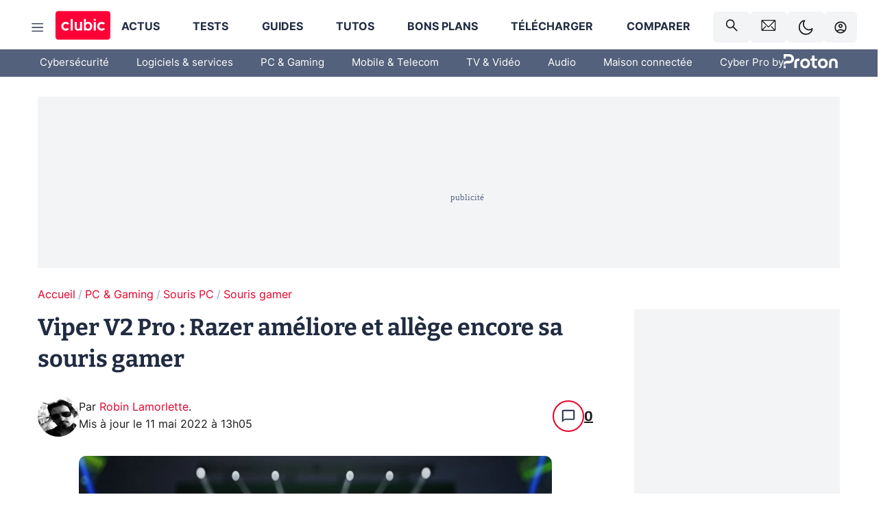

--- FILE ---
content_type: application/javascript; charset=UTF-8
request_url: https://www.clubic.com/_next/static/chunks/runtime-536646c3522f2991.js
body_size: 2541
content:
(()=>{"use strict";var e,a,c,d,f,b,t,r,o={},n={};function i(e){var a=n[e];if(void 0!==a)return a.exports;var c=n[e]={id:e,loaded:!1,exports:{}},d=!0;try{o[e].call(c.exports,c,c.exports,i),d=!1}finally{d&&delete n[e]}return c.loaded=!0,c.exports}i.m=o,e=[],i.O=(a,c,d,f)=>{if(c){f=f||0;for(var b=e.length;b>0&&e[b-1][2]>f;b--)e[b]=e[b-1];e[b]=[c,d,f];return}for(var t=1/0,b=0;b<e.length;b++){for(var[c,d,f]=e[b],r=!0,o=0;o<c.length;o++)(!1&f||t>=f)&&Object.keys(i.O).every(e=>i.O[e](c[o]))?c.splice(o--,1):(r=!1,f<t&&(t=f));if(r){e.splice(b--,1);var n=d();void 0!==n&&(a=n)}}return a},i.n=e=>{var a=e&&e.__esModule?()=>e.default:()=>e;return i.d(a,{a:a}),a},c=Object.getPrototypeOf?e=>Object.getPrototypeOf(e):e=>e.__proto__,i.t=function(e,d){if(1&d&&(e=this(e)),8&d||"object"==typeof e&&e&&(4&d&&e.__esModule||16&d&&"function"==typeof e.then))return e;var f=Object.create(null);i.r(f);var b={};a=a||[null,c({}),c([]),c(c)];for(var t=2&d&&e;"object"==typeof t&&!~a.indexOf(t);t=c(t))Object.getOwnPropertyNames(t).forEach(a=>b[a]=()=>e[a]);return b.default=()=>e,i.d(f,b),f},i.d=(e,a)=>{for(var c in a)i.o(a,c)&&!i.o(e,c)&&Object.defineProperty(e,c,{enumerable:!0,get:a[c]})},i.f={},i.e=e=>Promise.all(Object.keys(i.f).reduce((a,c)=>(i.f[c](e,a),a),[])),i.u=e=>5688===e?"static/chunks/article-processor-52bc1b8e99401394.js":3858===e?"static/chunks/api-sdk-655a53efad5e1ff5.js":4719===e?"static/chunks/4719-61515c38074dcec7.js":"static/chunks/"+(({2042:"reactPlayerTwitch",2262:"reactPlayerHls",2723:"reactPlayerMux",2771:"reactPlayerSpotify",6173:"reactPlayerVimeo",6353:"reactPlayerPreview",6395:"reactPlayerDash",8085:"reactPlayerTiktok",8446:"reactPlayerYouTube",9340:"reactPlayerWistia"})[e]||e)+"."+({8:"ed8c37e0efd420b0",647:"9fa209ed14adea4b",688:"97419ab2394f2611",719:"b7fc7ee4d33ae6b2",752:"34825eddf8ba6542",800:"66a47ae695154b93",1058:"1a352784f9f18d7d",1096:"0ccc9597aea8b1e6",1224:"55ff91ae508cf960",1307:"757de9c719c9e1a5",1344:"dde243433c4b386e",1822:"40088a914cb09871",1831:"e7b7a51570beaba1",1992:"b70419ea070e69d3",2042:"9fe4ccebafe9f3b9",2066:"acf57a656fb3ea73",2125:"e49c061ad3dcaf90",2262:"4e7a841c8b50e8d8",2305:"cc42d79acf60f93e",2364:"07599c877a8275ed",2682:"4069e65f876ac54c",2723:"8cb694303c9c55bf",2771:"54636fbfddfb5f3e",2888:"ed2bd38c480029a6",2910:"5aa27d90a7eefcb1",2941:"1a7ce8bf97bfd7f7",3013:"2fd0ed3107616d6c",3293:"7a5177027b230d7d",3402:"471c7b256c7b1ae7",3517:"d95bca8eba02649b",3606:"63e8d154a2c5328c",3775:"349ec7e2ad891fc4",3795:"c052a643107ec031",3842:"b66e14f84c5761f9",3891:"e324e00219274ab7",4043:"701b9099ad789224",4081:"55ff91ae508cf960",4152:"3b1db002a44d2d8f",4331:"f8b393c3f426f2b4",4361:"859bd223fb80a688",4402:"618377e9aed9b722",4472:"0b2cd5d535fefcb8",4562:"7b80c72cb74af373",4577:"403ccd3e08a11160",4644:"f990b818ba3de7c1",4742:"658524b466ba31b6",4762:"cadcb5b7d7d66aec",4787:"a74ec79cb7e32f5c",4951:"ab4d781559ae22f4",5092:"d2fd61d65fe4ecb6",5271:"ea55f5afeee2f810",5297:"5f162fe2dbfebb0e",5316:"1492097ffd9b5693",5354:"a22599025ab3b101",5372:"e6d18bc020cbe897",5470:"7b14a21c0891bb1e",5511:"b97fcefc1fab5478",5542:"0bea5918111607f7",5555:"8c86b27cca7a6a5f",5857:"50708a154656d917",6102:"1d699a5a6b526494",6173:"005f809495e07810",6220:"0e8718ff4729ad0a",6267:"c1aac0ab511a8ca8",6276:"559a4f1f2d228149",6293:"adcc0b7f20eb33a0",6353:"dd39f3ffb614cbd7",6395:"8fa055f5f40dd183",6462:"55ff91ae508cf960",6466:"e1b21354779e3489",6566:"c38603ba9cdf03da",6610:"ea2da69f23a5dc04",6638:"6412dace58f3ff62",6647:"cf30994d2e8b9caf",6660:"f7f21da4c718f412",6737:"0734bca437f03243",6782:"623413fe9e3b382e",6846:"2ec693e2c9867282",6892:"9b8da16e95003398",7119:"19af6278dbdc1cc6",7152:"3588e0fa2f6366b2",7189:"a9ad83371ea83f2a",7267:"f12ee3693ec350fb",7321:"d0c43f646a3a3568",7363:"4dbc5740fe3e02cc",7371:"542507ed46063fd4",7466:"c7027645672d852d",7468:"32e2a5f418dc2f21",7515:"73ef5d527812b3b7",7561:"b572650ac6ccac6b",7639:"6a3838ccae9170a5",7764:"433397d5f44f6dba",7832:"f6c97241ae60b89e",7884:"936c7e96d8842ec3",7983:"ef982257feb6b0a7",8085:"aa5d643b7dec46de",8099:"da1de0504c6b7093",8176:"c25b9663c7b80e08",8190:"7db73a3c008ff455",8230:"52666cbb4d36cacf",8342:"7aa7d1f83cf0ccc2",8446:"aa9e0e486c5b4090",8537:"39352449ed4e20f4",8540:"20481b2972b25dc5",8682:"f4634d765afd282c",8843:"55ff91ae508cf960",8903:"4844faea9a57cde3",9042:"7fe857bfbab4df73",9118:"842642fdeef9971d",9204:"785823df4b885944",9225:"fcdc3e3efcb9b6dc",9340:"6c1afdfa457b5b22",9348:"5f1620bcbc150235",9455:"8f9591187b9d4880",9490:"c972de9c85ebffed",9658:"ec9650ae51503b5f",9665:"3e2cd57a7818e6d1",9670:"ef313450cd04ff46",9746:"0f447dfddf3f042a",9756:"fa2db60585f400ea",9834:"e2745c6f841c2fa1",9917:"5a23cc770744341e"})[e]+".js",i.miniCssF=e=>{},i.g=function(){if("object"==typeof globalThis)return globalThis;try{return this||Function("return this")()}catch(e){if("object"==typeof window)return window}}(),i.o=(e,a)=>Object.prototype.hasOwnProperty.call(e,a),d={},i.l=(e,a,c,f)=>{if(d[e])return void d[e].push(a);if(void 0!==c)for(var b,t,r=document.getElementsByTagName("script"),o=0;o<r.length;o++){var n=r[o];if(n.getAttribute("src")==e||n.getAttribute("data-webpack")=="_N_E:"+c){b=n;break}}b||(t=!0,(b=document.createElement("script")).charset="utf-8",b.timeout=120,i.nc&&b.setAttribute("nonce",i.nc),b.setAttribute("data-webpack","_N_E:"+c),b.src=i.tu(e)),d[e]=[a];var l=(a,c)=>{b.onerror=b.onload=null,clearTimeout(u);var f=d[e];if(delete d[e],b.parentNode&&b.parentNode.removeChild(b),f&&f.forEach(e=>e(c)),a)return a(c)},u=setTimeout(l.bind(null,void 0,{type:"timeout",target:b}),12e4);b.onerror=l.bind(null,b.onerror),b.onload=l.bind(null,b.onload),t&&document.head.appendChild(b)},i.r=e=>{"undefined"!=typeof Symbol&&Symbol.toStringTag&&Object.defineProperty(e,Symbol.toStringTag,{value:"Module"}),Object.defineProperty(e,"__esModule",{value:!0})},i.nmd=e=>(e.paths=[],e.children||(e.children=[]),e),i.tt=()=>(void 0===f&&(f={createScriptURL:e=>e},"undefined"!=typeof trustedTypes&&trustedTypes.createPolicy&&(f=trustedTypes.createPolicy("nextjs#bundler",f))),f),i.tu=e=>i.tt().createScriptURL(e),i.p="/_next/",b={9121:0},i.f.j=(e,a)=>{var c=i.o(b,e)?b[e]:void 0;if(0!==c)if(c)a.push(c[2]);else if(9121!=e){var d=new Promise((a,d)=>c=b[e]=[a,d]);a.push(c[2]=d);var f=i.p+i.u(e),t=Error();i.l(f,a=>{if(i.o(b,e)&&(0!==(c=b[e])&&(b[e]=void 0),c)){var d=a&&("load"===a.type?"missing":a.type),f=a&&a.target&&a.target.src;t.message="Loading chunk "+e+" failed.\n("+d+": "+f+")",t.name="ChunkLoadError",t.type=d,t.request=f,c[1](t)}},"chunk-"+e,e)}else b[e]=0},i.O.j=e=>0===b[e],t=(e,a)=>{var c,d,[f,t,r]=a,o=0;if(f.some(e=>0!==b[e])){for(c in t)i.o(t,c)&&(i.m[c]=t[c]);if(r)var n=r(i)}for(e&&e(a);o<f.length;o++)d=f[o],i.o(b,d)&&b[d]&&b[d][0](),b[d]=0;return i.O(n)},(r=self.webpackChunk_N_E=self.webpackChunk_N_E||[]).forEach(t.bind(null,0)),r.push=t.bind(null,r.push.bind(r)),i.nc=void 0})();

--- FILE ---
content_type: application/javascript; charset=UTF-8
request_url: https://www.clubic.com/_next/static/chunks/9670.ef313450cd04ff46.js
body_size: 24148
content:
"use strict";(self.webpackChunk_N_E=self.webpackChunk_N_E||[]).push([[4331,4562,7119,7321,7561,9670],{2813:(e,t,i)=>{i.d(t,{A:()=>o}),i(55729);var r=i(6029);let o=({width:e,height:t,color:i})=>(0,r.jsx)("svg",{xmlns:"http://www.w3.org/2000/svg",viewBox:"0 0 48 48",width:e,height:t,children:(0,r.jsx)("path",{d:"m11.65 44 4.65-15.2L4 20h15.2L24 4l4.8 16H44l-12.3 8.8L36.35 44 24 34.6Z",fill:i})})},3836:(e,t,i)=>{i.d(t,{Q:()=>b});var r=i(70329);i(55729);var o=i(99946),n=i(69867),l=i(93867),a=i(81174),s=i(28383),d=i(15760),c=i(1187),p=i(6029);function h(e,t){var i=Object.keys(e);if(Object.getOwnPropertySymbols){var r=Object.getOwnPropertySymbols(e);t&&(r=r.filter(function(t){return Object.getOwnPropertyDescriptor(e,t).enumerable})),i.push.apply(i,r)}return i}let m=o.Ay.div.withConfig({componentId:"vfc3bs-0"})(["display:flex;flex-direction:column;margin:var(--spacer-s) 0 var(--spacer-fluid);gap:var(--spacer-fluid);"]),g=o.Ay.div.withConfig({componentId:"vfc3bs-1"})(["background:var(--color-alt-4);border-radius:10px;box-shadow:0px 0px 30px 0px var(--color-box-shadow);display:flex;flex-direction:column;gap:var(--spacer-fluid);padding:var(--spacer) var(--spacer);align-items:start;"]),f=o.Ay.div.withConfig({componentId:"vfc3bs-2"})(["align-items:center;display:flex;gap:var(--spacer-s);width:100%;"]),x=o.Ay.div.withConfig({componentId:"vfc3bs-3"})(["border-radius:50%;height:60px;min-height:60px;min-width:60px;overflow:hidden;width:60px;"]),u=o.Ay.div.withConfig({componentId:"vfc3bs-4"})(["display:flex;flex-direction:column;line-height:1.62;margin-right:auto;a{transition:color 0.3s;&:hover{color:var(--theme-color-primary);}}"]),w=e=>(0,p.jsx)("div",function(e){for(var t=1;t<arguments.length;t++){var i=null!=arguments[t]?arguments[t]:{};t%2?h(Object(i),!0).forEach(function(t){(0,r.A)(e,t,i[t])}):Object.getOwnPropertyDescriptors?Object.defineProperties(e,Object.getOwnPropertyDescriptors(i)):h(Object(i)).forEach(function(t){Object.defineProperty(e,t,Object.getOwnPropertyDescriptor(i,t))})}return e}({},e)),v=o.Ay.div.withConfig({componentId:"vfc3bs-5"})(["display:flex;gap:var(--spacer-fluid);"]),b=({authors:e})=>{let t=(0,n.Bd)(),i=(0,l.d5)();return(0,p.jsx)(m,{children:e?.map((e,r)=>{let o=e?.mainDataSheet?.groups.find(e=>"social_network"===e.shortSlug),n=o?.attributes.find(e=>"twitter"===e.shortSlug&&e?.value),l=o?.attributes.find(e=>"linkedin"===e.shortSlug&&e?.value),h=e?.mainDataSheet?.groups.find(e=>"divers"===e.shortSlug),m=h?.attributes.find(e=>"skill"===e.shortSlug)?.value;return(0,p.jsx)(g,{children:(0,p.jsxs)(f,{children:[(0,p.jsx)(x,{children:(0,p.jsx)(d._,{alt:e.title,imageId:e.imageId,mobileHeight:60,mobileWidth:60,desktopHeight:60,desktopWidth:60})}),(0,p.jsxs)(u,{children:[(0,p.jsxs)("div",{children:[t("sdk.author.by"),"\xa0",(0,p.jsx)(i,{href:`${e.url}`,children:(0,p.jsx)("strong",{children:e.title})})]}),m&&(0,p.jsx)(w,{children:m})]}),(0,p.jsxs)(v,{children:[n&&(0,p.jsx)(c.k,{href:`https://twitter.com/${n.value}`,rel:["nofollow","noopener"],openInNewWindow:!0,children:(0,p.jsx)(a.A,{width:22,height:22,color:"var(--theme-color-primary)"})}),l&&(0,p.jsx)(c.k,{href:`https://www.linkedin.com/in/${l.value}`,rel:["nofollow","noopener"],openInNewWindow:!0,children:(0,p.jsx)(s.A,{width:22,height:22,color:"var(--theme-color-primary)"})})]})]})},`author-detailed-${r}`)})})}},3905:(e,t,i)=>{i.d(t,{y:()=>m}),i(55729);var r=i(99946),o=i(69867),n=i(93867),l=i(6029);let a=r.Ay.div.withConfig({componentId:"sc-1yx5qmj-0"})(["border-radius:6px;border:solid 1px transparent;font-style:italic;line-height:26px;margin:var(--spacer-fluid) 0 0;padding:var(--spacer-fluid);"]),s=()=>{let e=(0,o.Bd)(),t=(0,n.d5)();return(0,l.jsxs)(a,{children:[(0,l.jsx)("u",{children:e("design.inform.p2p.warning")})," :",(0,l.jsx)("br",{}),(0,l.jsx)("br",{}),e("design.inform.p2p.description"),"\xa0",(0,l.jsx)(t,{className:"mod-primary",href:"https://www.service-public.fr/particuliers/vosdroits/F32108",rel:["nofollow"],openInNewWindow:!0,children:e("design.inform.p2p.linkText")})]})},d=r.Ay.div.withConfig({componentId:"sc-1py6wjz-0"})(["border-radius:6px;border:solid 1px transparent;font-style:italic;line-height:26px;margin:var(--spacer-fluid) 0;padding:0 var(--spacer-fluid);"]),c=()=>{let e=(0,o.Bd)(),t=(0,n.d5)();return(0,l.jsxs)(d,{children:[e("design.inform.affiliation.description"),"\xa0",(0,l.jsx)(t,{className:"mod-primary",href:"https://www.clubic.com/detente-discussions/article-843787-1-clubic-transparence.html",rel:["nofollow"],openInNewWindow:!0,children:e("design.inform.affiliation.linkText")})]})},p=r.Ay.div.withConfig({componentId:"sc-6br4j1-0"})(["border-radius:6px;border:solid 1px transparent;font-style:italic;line-height:26px;margin:var(--spacer-s) 0 0;padding:0 var(--spacer-fluid);"]),h=({sponsors:e})=>{let t=(0,n.d5)(),i=(0,o.Bd)();return(0,l.jsxs)(p,{children:[e.length>0&&(0,l.jsxs)(l.Fragment,{children:[i("design.inform.sponsored.introduction"),"\xa0"]}),0===e.length&&(0,l.jsxs)(l.Fragment,{children:[i("design.inform.sponsored.introduction_without_sponsor"),"\xa0"]}),e?.map((i,r)=>(0,l.jsxs)(l.Fragment,{children:[(0,l.jsx)(t,{className:"mod-primary",rel:["nofollow"],href:i.url,openInNewWindow:!0,children:i.title},`sponsor-${r}`),r<e.length-1?", ":".  "]})),i("design.inform.sponsored.read"),"\xa0",(0,l.jsxs)(t,{className:"mod-primary",href:"https://www.clubic.com/clubic/dossier-369336-a-propos-.html",openInNewWindow:!0,children:[i("design.inform.sponsored.legal"),"."]})]})},m=({affiliation:e,bestPick:t,tags:i,sponsored:r})=>(0,l.jsxs)("div",{children:[(e||t)&&(0,l.jsx)(c,{}),i?.includes("peer-to-peer")&&(0,l.jsx)(s,{}),r.isSponsored&&(0,l.jsx)(h,{sponsors:r.sponsors})]})},4331:(e,t,i)=>{i.r(t),i.d(t,{Close:()=>o,default:()=>n}),i(55729);var r=i(6029);function o({width:e,height:t,color:i}){return(0,r.jsx)("svg",{width:e,height:t,viewBox:"0 0 24 24",xmlns:"http://www.w3.org/2000/svg","aria-hidden":"true",children:(0,r.jsx)("path",{d:"M13.5 12l3.344 3.375a.416.416 0 0 1 .156.344c0 .146-.052.26-.156.344l-.782.78a.416.416 0 0 1-.343.157.416.416 0 0 1-.344-.156L12 13.5l-3.375 3.344a.416.416 0 0 1-.344.156.416.416 0 0 1-.344-.156l-.78-.781A.416.416 0 0 1 7 15.719c0-.146.052-.26.156-.344L10.5 12 7.156 8.625A.416.416 0 0 1 7 8.281c0-.146.052-.26.156-.343l.781-.782A.416.416 0 0 1 8.281 7c.146 0 .26.052.344.156L12 10.5l3.375-3.344A.416.416 0 0 1 15.719 7c.146 0 .26.052.343.156l.782.782A.416.416 0 0 1 17 8.28c0 .146-.052.26-.156.344L13.5 12z",fill:i})})}let n=o},5765:(e,t,i)=>{i.d(t,{Y:()=>d}),i(55729);var r=i(99946),o=i(93867),n=i(6029);let l=r.Ay.div.withConfig({componentId:"sc-1s5hepn-0"})(["display:flex;flex-flow:wrap;gap:var(--spacer-s) var(--spacer-s);margin:var(--spacer) 0;"]),a=r.Ay.div.withConfig({componentId:"sc-1s5hepn-1"})(["display:flex;"]),s=r.Ay.div.withConfig({componentId:"sc-1s5hepn-2"})(["border-radius:6px;border:1px solid var(--theme-palette-dark-white);background-color:var(--theme-palette-dark-white);color:var(--theme-palette-blue);padding:4px 10px;font-weight:normal;font-size:12px;text-align:center;&:hover{background-color:var(--theme-palette-red);color:var(--theme-palette-white);border:1px solidvar(--theme-palette-red);}"]),d=({categories:e})=>{let t=(0,o.d5)();return(0,n.jsx)(l,{children:e.map((e,i)=>(0,n.jsx)(a,{children:(0,n.jsx)(t,{href:e.url,children:(0,n.jsx)(s,{children:e.title})},e.title)},i))})}},9600:(e,t,i)=>{i.d(t,{A:()=>d});var r=i(70329),o=i(55729),n=i(17561),l=i(9999),a=i(6029);function s(e,t){var i=Object.keys(e);if(Object.getOwnPropertySymbols){var r=Object.getOwnPropertySymbols(e);t&&(r=r.filter(function(t){return Object.getOwnPropertyDescriptor(e,t).enumerable})),i.push.apply(i,r)}return i}let d=({data:e,setIsIamSticky:t})=>{(0,o.useEffect)(()=>{t?.(!1)},[t]);let i=(0,l.Id)(e);return i?(0,a.jsx)(n.SponsoredComponent,function(e){for(var t=1;t<arguments.length;t++){var i=null!=arguments[t]?arguments[t]:{};t%2?s(Object(i),!0).forEach(function(t){(0,r.A)(e,t,i[t])}):Object.getOwnPropertyDescriptors?Object.defineProperties(e,Object.getOwnPropertyDescriptors(i)):s(Object(i)).forEach(function(t){Object.defineProperty(e,t,Object.getOwnPropertyDescriptor(i,t))})}return e}({},i)):null}},9999:(e,t,i)=>{i.d(t,{Id:()=>r,P5:()=>l,WD:()=>n,dK:()=>o});let r=({data:{data:e}})=>{if(!e)return null;let t=Object.keys(e).map(t=>{if(!t.match(/Url$/))return null;let i=e[t];return null!==i&&""!==i?i:null}).find(e=>!!e);return{tops:e.columns,title:e.sticker,description:e.lead,imageId:e.imageId,sticker:e.label,url:t,buttonLabel:e.buttonLabel}},o=e=>{let t=e?.data.download;return t?{title:e?.data.name,image:t.image,label:e?.data.label,description:t.description,landingPage:e?.data.landingPage}:null},n=e=>({title:e?.overrides?.title??e?.item?.item?.title,image:e?.overrides?.image??e?.item?.item?.image,label:e?.overrides.shortTitle,description:e?.overrides?.description??e?.item?.item?.description,landingPage:e?.overrides?.url??e?.item?.item?.url}),l=e=>({title:e?.overrides?.title??e?.item?.item?.title,image:e?.overrides?.image??e?.item?.item?.image,url:e?.overrides?.url??e?.item?.item?.url})},10112:(e,t,i)=>{i.d(t,{J:()=>r});let r=(e,t,i)=>{switch(e){case"product":return t.price.price;case"download":return i("sdk.cta.download");case"service":return i("sdk.cta.online-service");default:return null}}},10486:(e,t,i)=>{i.r(t),i.d(t,{Faq:()=>m,default:()=>g});var r=i(24351),o=i(55729),n=i(99946),l=i(32988),a=i.n(l),s=i(20075),d=i(6029);let c=n.Ay.div.withConfig({componentId:"sc-12gt3zn-0"})(["background-color:var(--theme-background-contrast-background-color);border-radius:5px;margin:var(--spacer-s) 0;padding:15px;width:100%;"]),p=n.Ay.h3.withConfig({componentId:"sc-12gt3zn-1"})(["align-items:center;display:flex;font-weight:bold;gap:var(--spacer);line-height:30px;cursor:pointer;position:relative;user-select:none;"]),h=n.Ay.div.withConfig({componentId:"sc-12gt3zn-2"})(["display:none;line-height:29px;margin:var(--spacer-s) 0 0 0;transition:all 0.5s ease-in-out;&.faqDisplayed{display:block;}"]),m=e=>{let{question:t,children:i,defaultDisplayed:n,lock:l}=Object.assign({},((0,r.A)(e),e)),{0:m,1:g}=(0,o.useState)(n??!0);(0,o.useEffect)(()=>{n||g(!1)},[n]);let f=(0,o.useCallback)(()=>{l||g(!m)},[l,m,g]);return(0,d.jsxs)(c,{children:[(0,d.jsxs)(p,{onClick:f,className:a()({questionIcon:m}),children:[(0,d.jsx)(s.S,{opened:m}),t]}),(0,d.jsx)(h,{className:a()({faqDisplayed:m}),children:i})]})},g=m},10647:(e,t,i)=>{i.d(t,{A:()=>s}),i(55729);var r=i(99946),o=i(37456),n=i(6029);let l=(0,r.Ay)(o.R).withConfig({componentId:"x2l11o-0"})(["margin:var(--spacer-xs) 0 var(--spacer-s-fluid);padding:8px 10px;font-size:16px;&.size-large{padding:10px 13px;font-size:18px;}&&{color:var(--theme-palette-white);text-decoration:none;}line-height:1.62;background:var(--theme-palette-red);border:solid 2px var(--theme-palette-red);border-radius:6px;font-weight:bold;position:relative;text-align:center;transition:background-color 0.3s,border-color 0.3s;&:hover{background:var(--theme-palette-dark-red);border:solid 2px var(--theme-palette-dark-red);}"]),a=r.Ay.div.withConfig({componentId:"x2l11o-1"})(["display:flex;width:100%;justify-content:center;&.align-right{justify-content:flex-end;}&.align-left{justify-content:flex-start;}"]),s=({alignment:e,onClick:t,as:i,buttonSize:r,href:o,children:s,"data-event":d,"data-event-value":c,"data-event-action":p})=>(0,n.jsx)(a,{"data-event":d,"data-event-value":c,"data-event-action":p,className:`align-${e}`,children:(0,n.jsx)(l,{onClick:t,as:i,className:`size-${r}`,href:o,children:s})})},11356:(e,t,i)=>{i.d(t,{Q:()=>c});var r=i(99946),o=i(55729),n=i(36854),l=i(61961),a=i(6029);let s=r.Ay.ul.withConfig({componentId:"f7l652-0"})(["align-items:center;display:flex;grid-column:2 / 3;list-style:none;max-width:calc(100vw - 40px);overflow:hidden;padding:15px 0;white-space:nowrap;"," li{font-size:16px;color:var(--theme-color-primary);&:after{content:'/';color:#99a4ba;margin-right:4px;margin-left:4px;}&:last-child{white-space:nowrap;overflow:hidden;text-overflow:ellipsis;&:after{display:none;}}}"],n.mq.gte(n.xW.LARGE,(0,r.AH)(["grid-column:2 / 9;padding:15px 0 15px 0;&.mod-full-width{grid-column:1 / 10;}"]))),d=(0,r.Ay)(l.ik).withConfig({componentId:"f7l652-1"})([""]),c=o.forwardRef(({breadcrumb:e,isFullWidth:t=!1},i)=>(0,a.jsx)(s,{id:"breadcrumb-list",ref:i,className:t?"mod-full-width":"",children:e?.map((e,t)=>(0,a.jsx)("li",{children:e.url?(0,a.jsx)(d,{href:e.url,children:e.title}):e.title},t))}))},12395:(e,t,i)=>{i.d(t,{A:()=>o}),i(55729);var r=i(6029);let o=({width:e,height:t,color:i})=>(0,r.jsx)("svg",{xmlns:"http://www.w3.org/2000/svg",viewBox:"0 0 48 48",width:e,height:t,children:(0,r.jsx)("path",{d:"M24 14.45v16.2l6.85 5.2-2.75-8.65 6.3-4.1h-7.55ZM11.65 44l4.65-15.2L4 20h15.2L24 4l4.8 16H44l-12.3 8.8L36.35 44 24 34.6Z",fill:i})})},13405:(e,t,i)=>{i.d(t,{L:()=>c}),i(55729);var r=i(99946),o=i(69867),n=i(6029);let l=r.Ay.div.withConfig({componentId:"sc-3s3s2b-0"})(["background:var(--color-alt-4);border-radius:6px;border:solid 1px #ddd;display:flex;flex-direction:column;gap:8px;padding:var(--spacer);"]),a=r.Ay.ul.withConfig({componentId:"sc-3s3s2b-1"})(["display:flex;flex-direction:column;gap:var(--spacer-xs);margin:0 0 var(--spacer-s);text-align:left;width:80%;list-style:none;svg{margin-right:9px;position:relative;top:3px;}li{color:var(--text-color);font-size:22px;font-weight:bold;}"]),s=r.Ay.li.withConfig({componentId:"sc-3s3s2b-2"})(["margin-top:5px;"]),d=r.Ay.div.withConfig({componentId:"sc-3s3s2b-3"})(["font-size:18px;line-height:1.5em;"]);function c(){let e=(0,o.Bd)();return(0,n.jsxs)(l,{children:[(0,n.jsxs)(a,{children:[(0,n.jsxs)(s,{children:[(0,n.jsxs)("svg",{width:"22",height:"22",viewBox:"0 0 22 22",fill:"none",xmlns:"http://www.w3.org/2000/svg",children:[(0,n.jsx)("path",{d:"M9.82921 14.8651C9.73372 14.9517 9.60352 15 9.46822 15C9.33291 15 9.20271 14.9517 9.10722 14.8651L6.22441 12.2658C5.9252 11.9961 5.9252 11.5588 6.22441 11.2895L6.5854 10.9641C6.88461 10.6944 7.36916 10.6944 7.66837 10.9641L9.46822 12.5867L14.3316 8.2023C14.6308 7.93257 15.1159 7.93257 15.4146 8.2023L15.7756 8.52773C16.0748 8.79747 16.0748 9.23475 15.7756 9.50403L9.82921 14.8651Z",fill:"#FF0037"}),(0,n.jsx)("circle",{cx:"11",cy:"11",r:"10",stroke:"#FF0037",strokeWidth:"2"})]}),e("design.reassurance.top1")]}),(0,n.jsxs)(s,{children:[(0,n.jsxs)("svg",{width:"22",height:"22",viewBox:"0 0 22 22",fill:"none",xmlns:"http://www.w3.org/2000/svg",children:[(0,n.jsx)("path",{d:"M9.82921 14.8651C9.73372 14.9517 9.60352 15 9.46822 15C9.33291 15 9.20271 14.9517 9.10722 14.8651L6.22441 12.2658C5.9252 11.9961 5.9252 11.5588 6.22441 11.2895L6.5854 10.9641C6.88461 10.6944 7.36916 10.6944 7.66837 10.9641L9.46822 12.5867L14.3316 8.2023C14.6308 7.93257 15.1159 7.93257 15.4146 8.2023L15.7756 8.52773C16.0748 8.79747 16.0748 9.23475 15.7756 9.50403L9.82921 14.8651Z",fill:"#FF0037"}),(0,n.jsx)("circle",{cx:"11",cy:"11",r:"10",stroke:"#FF0037",strokeWidth:"2"})]}),e("design.reassurance.top2")]}),(0,n.jsxs)(s,{children:[(0,n.jsxs)("svg",{width:"22",height:"22",viewBox:"0 0 22 22",fill:"none",xmlns:"http://www.w3.org/2000/svg",children:[(0,n.jsx)("path",{d:"M9.82921 14.8651C9.73372 14.9517 9.60352 15 9.46822 15C9.33291 15 9.20271 14.9517 9.10722 14.8651L6.22441 12.2658C5.9252 11.9961 5.9252 11.5588 6.22441 11.2895L6.5854 10.9641C6.88461 10.6944 7.36916 10.6944 7.66837 10.9641L9.46822 12.5867L14.3316 8.2023C14.6308 7.93257 15.1159 7.93257 15.4146 8.2023L15.7756 8.52773C16.0748 8.79747 16.0748 9.23475 15.7756 9.50403L9.82921 14.8651Z",fill:"#FF0037"}),(0,n.jsx)("circle",{cx:"11",cy:"11",r:"10",stroke:"#FF0037",strokeWidth:"2"})]}),e("design.reassurance.top3")]})]}),(0,n.jsxs)(d,{children:[e("design.reassurance.description")," ",(0,n.jsx)("b",{children:e("design.reassurance.descriptionB")})]})]})}},17089:(e,t,i)=>{i.d(t,{cM:()=>n,ck:()=>l,cu:()=>o});var r=i(99946);let o=r.Ay.ul.withConfig({componentId:"sc-19untsb-0"})(["margin:0 0 15px 20px;list-style:none;li{position:relative;&:before{content:'';position:absolute;border-right:2px solid var(--theme-color-primary);border-bottom:2px solid var(--theme-color-primary);width:8px;height:8px;top:8px;left:-20px;transform:translateY(-50%) rotate(-45deg);}}"]),n=r.Ay.ol.withConfig({componentId:"sc-19untsb-1"})(["margin:0 0 15px 20px;"]),l=r.Ay.li.withConfig({componentId:"sc-19untsb-2"})(["&:before{top:13px !important;}"])},17561:(e,t,i)=>{i.r(t),i.d(t,{SponsoredComponent:()=>v,default:()=>b}),i(55729);var r=i(99946),o=i(36854),n=i(37119),l=i(37456),a=i(93867),s=i(6029);let d=r.Ay.div.withConfig({componentId:"yv8ws5-0"})(["display:flex;flex-direction:column;gap:2px;justify-content:flex-start;padding:15px;box-shadow:0 0 30px rgba(0,0,0,0.1);border-radius:6px;margin:0 0 var(--spacer-fluid);position:relative;&.no-mobile{","}"],o.mq.lte(o.xW.LARGE,(0,r.AH)(["display:none;"]))),c=r.Ay.div.withConfig({componentId:"yv8ws5-1"})(["background:#e4002a;color:white;font-size:16px;position:absolute;font-weight:bold;top:0;left:0;padding:4px 15px;border-radius:6px 0 6px 0;margin:0;"]),p=r.Ay.div.withConfig({componentId:"yv8ws5-2"})(["display:flex;flex-direction:column;justify-content:flex-start;align-items:center;gap:16px;padding:15px;margin-bottom:0;margin-top:30px;border:1px solid;border-color:#edf0f4;border-radius:6px;"]),h=r.Ay.div.withConfig({componentId:"yv8ws5-3"})(["max-width:100%;height:auto;"]),m=r.Ay.div.withConfig({componentId:"yv8ws5-4"})(["font-size:18px;text-align:center;font-weight:bold;"]),g=r.Ay.div.withConfig({componentId:"yv8ws5-5"})(["text-align:center;font-weight:bold;"]),f=r.Ay.ul.withConfig({componentId:"yv8ws5-6"})(["display:flex;flex-direction:column;justify-content:flex-start;align-items:flex-start;gap:4px;padding-left:32px;width:100%;list-style-type:none;"]),x=r.Ay.li.withConfig({componentId:"yv8ws5-7"})(["display:flex;flex-direction:row;justify-content:flex-start;width:100%;gap:10px;"]),u=r.Ay.span.withConfig({componentId:"yv8ws5-8"})(["font-size:14px;text-align:left;font-weight:initial;font-style:italic;text-decoration:none;"]),w=r.Ay.div.withConfig({componentId:"yv8ws5-9"})(["width:100%;font-family:'Bitter',-apple-system,BlinkMacSystemFont,'Segoe UI',Roboto,Helvetica,Arial,serif;font-size:18px;"]),v=e=>{let{tops:t,onClick:i,sticker:r,title:o,imageId:v,description:b,buttonLabel:y,url:j,hiddenOnMobile:k}=e,A=(0,a.WU)(),C=(0,a.d5)();return(0,s.jsxs)(d,{className:k?"no-mobile":"",children:[(0,s.jsx)(c,{children:(0,s.jsx)(C,{href:j,rel:["nofollow"],onClick:i,openInNewWindow:!0,children:r})}),(0,s.jsxs)(p,{children:[(0,s.jsx)(h,{children:(0,s.jsx)(C,{href:j,rel:["nofollow"],onClick:i,openInNewWindow:!0,children:(0,s.jsx)(A,{imageId:v,alt:r,desktopHeight:200,desktopWidth:240,mobileWidth:240,mobileHeight:200})})}),(0,s.jsx)(m,{children:(0,s.jsx)(C,{href:j,rel:["nofollow"],onClick:i,openInNewWindow:!0,children:o})}),(0,s.jsx)(g,{children:(0,s.jsx)(C,{href:j,rel:["nofollow"],onClick:i,openInNewWindow:!0,children:b})}),(0,s.jsx)(C,{href:j,rel:["nofollow"],onClick:i,openInNewWindow:!0,children:t&&(0,s.jsx)(f,{children:t.map((e,t)=>(0,s.jsxs)(x,{children:[(0,s.jsx)(n.MaterialSymbol,{symbol:e.iconSlug,fill:0,weight:400,size:14}),(0,s.jsx)(u,{children:e.description})]},t))})}),(0,s.jsx)(w,{children:(0,s.jsx)(l.R,{title:r,href:j,rel:["nofollow"],onClick:i,openInNewWindow:!0,children:y})})]})]})},b=v},17731:(e,t,i)=>{i.d(t,{W:()=>n,a:()=>l});var r=i(55729),o=i(36854);let n=()=>{let{0:e,1:t}=(0,r.useState)(null);return(0,r.useEffect)(()=>{let{userAgent:e}=window.navigator;/iPad|iPhone|iPod/i.test(e)?t("iOS"):e.includes("Win")?t("Windows"):e.includes("Mac")?t("macOS"):e.includes("Android")?t("Android"):e.includes("Linux")&&t("Linux")},[t]),e},l=()=>{let{0:e,1:t}=(0,r.useState)(null);return(0,r.useEffect)(()=>{let e=window.matchMedia(`(max-width: ${o.xW.MEDIUM}px)`);if(e.addEventListener){let i=()=>t(e.matches);i(),e.addEventListener("change",i)}},[]),e}},18386:(e,t,i)=>{i.d(t,{X:()=>c}),i(55729);var r=i(99946),o=i(36854),n=i(6029);let l=r.Ay.div.withConfig({componentId:"sc-19849om-0"})(["margin:var(--spacer-s) 0;max-width:calc(100vw - 40px);overflow:auto;",""],o.mq.gte(o.xW.LARGE,(0,r.AH)(["max-width:initial;"]))),a=r.Ay.table.withConfig({componentId:"sc-19849om-1"})(["border-spacing:0;font-size:14px;overflow-y:auto;padding-bottom:8px;td{border-spacing:0;border-right:solid 1px var(--theme-palette-dark-white);line-height:20px;min-width:130px;padding:7px 10px 7px 25px;"," &:first-of-type{background:var(--theme-background-contrast-background-color);background-clip:padding-box !important;border-bottom:solid 5px transparent;border-radius:9px;border-right:none;border-top:solid 5px transparent;color:@darkblue;padding:10px 15px;position:sticky;left:0;}&:last-of-type{border-right:none;}&:nth-of-type(odd){}}"],o.mq.gte(o.xW.LARGE,(0,r.AH)(["padding:10px 10px 10px 30px;"]))),s=r.Ay.thead.withConfig({componentId:"sc-19849om-2"})(["td,th{color:var(--theme-color-primary);font-family:var(--theme-typography-primary-font);font-size:16px;font-weight:600;padding:10px 10px 10px 25px;"," &:nth-of-type(odd){border-top-left-radius:4px;border-top-right-radius:4px;}&:nth-of-type(1){background:none;}}tr{&:last-of-type td{border-bottom:none;border-bottom-left-radius:0px;border-bottom-right-radius:0px;}}"],o.mq.gte(o.xW.LARGE,(0,r.AH)(["padding:10px 10px 10px 30px;"]))),d=r.Ay.tbody.withConfig({componentId:"sc-19849om-3"})(["tr{&:last-of-type td{border-bottom:solid 4px transparent;border-bottom-left-radius:8px;border-bottom-right-radius:8px;}}"]),c=e=>{let{data:t}=e;return(0,n.jsx)(l,{children:t?(0,n.jsxs)(a,{children:[(0,n.jsx)(s,{children:(0,n.jsx)("tr",{children:t[0]?.map((e,t)=>(0,n.jsx)("td",{children:e},t))},"0")}),(0,n.jsx)(d,{children:t.slice(1).map((e,t)=>(0,n.jsx)("tr",{children:e?.map((e,t)=>(0,n.jsx)("td",{children:e},t))},t+1))})]}):null})}},20075:(e,t,i)=>{i.d(t,{S:()=>s});var r=i(55729),o=i(99946),n=i(26542),l=i(6029);let a=o.Ay.div.withConfig({componentId:"sc-1pku4oo-0"})(["position:relative;top:2px;transition:transform 0.3s ease;&.mod-extended{transform:rotate(45deg);}"]),s=({opened:e})=>{let[t,i]=r.useState(!1);return r.useEffect(()=>{i(e??!1)},[e]),(0,l.jsx)(a,{className:t?"mod-extended":"",children:(0,l.jsx)(n.A,{width:26,height:26,color:"var(--text-color)"})})}},26542:(e,t,i)=>{i.d(t,{A:()=>o}),i(55729);var r=i(6029);let o=function({width:e,height:t,color:i}){return(0,r.jsx)("svg",{xmlns:"http://www.w3.org/2000/svg",width:e,height:t,fill:i,viewBox:"0 -960 960 960",children:(0,r.jsx)("path",{d:"M440-280h80v-160h160v-80H520v-160h-80v160H280v80h160v160Zm40 200q-83 0-156-31.5T197-197q-54-54-85.5-127T80-480q0-83 31.5-156T197-763q54-54 127-85.5T480-880q83 0 156 31.5T763-763q54 54 85.5 127T880-480q0 83-31.5 156T763-197q-54 54-127 85.5T480-80Z"})})}},30126:(e,t,i)=>{i.d(t,{l:()=>n});var r=i(99946),o=i(36854);let n=r.Ay.h3.withConfig({componentId:"sc-10u7382-0"})(["font-family:var(--theme-typography-primary-font);font-size:18px;font-weight:bold;line-height:1.38;margin:var(--spacer-s) 0;&.center{text-align:center;}&.left{text-align:left;}&.right{text-align:right;}&.justify{text-align:justify;}&.no-margin{margin:0;}",""],o.mq.gte(o.xW.LARGE,(0,r.AH)(["font-size:20px;"])))},30376:(e,t,i)=>{i.d(t,{A:()=>l}),i(55729);var r=i(99946),o=i(6029);let n=r.Ay.div.withConfig({componentId:"chnxyj-0"})(["margin:var(--spacer-fluid) 0 var(--spacer-s-fluid);padding:var(--spacer-fluid) var(--spacer-l-to-xs) var(--spacer-s);border:solid 1px #ddd;border-radius:6px;&.low-padding{padding-right:var(--spacer-m);padding-left:var(--spacer-m);}&.margin-top-less{margin-top:0;}&.transparent{background:none;border:none;padding:0;}&.contrast{background-color:var(--theme-palette-blue);border:none;color:white;}&.flashy{background-color:var(--theme-palette-red);border:none;color:white;}&.shadow{box-shadow:rgba(0,0,0,0.1) 0px 0px 30px 0px;}.row{margin-bottom:0;}"]),l=({className:e,children:t,isShadow:i,isLowPadding:r,isMarginTopLess:l})=>(0,o.jsx)(n,{className:(e??"transparent")+(i?" shadow":"")+(l?" margin-top-less":"")+(r?" low-padding":""),children:t})},34519:(e,t,i)=>{i.d(t,{h:()=>n});var r=i(99946),o=i(36854);let n=r.Ay.h2.withConfig({componentId:"sc-1u2uxcx-0"})(["font-family:var(--theme-typography-primary-font);font-size:22px;font-weight:bold;line-height:1.38;margin:var(--spacer-s) 0;&.mod-fill{flex-grow:1;}&.mod-medium{color:var(--theme-color-medium);}&.mod-medium-black{color:var(--title-foreground-alt);}&.mod-discarded-x2{margin:var(--spacer) 0;}&.mod-discarded{margin:var(--spacer-s) 0 var(--spacer);}&.mod-without-m{margin:0;}&.mod-without-mt{margin:0 0 var(--spacer-fluid);}&.mod-without-mb{margin:var(--spacer-s) 0 0;}&.center{text-align:center;}&.left{text-align:left;}&.right{text-align:right;}&.justify{text-align:justify;}&.mod-fat{color:var(--theme-color-medium);font-size:30px;font-weight:900;","}",""],o.mq.gte(o.xW.LARGE,(0,r.AH)(["font-size:48px;"])),o.mq.gte(o.xW.LARGE,(0,r.AH)(["&.mod-huge{font-size:30px;}&.mod-fat,&.mod-large{font-size:48px;}span{font-size:22px;}"])))},37109:(e,t,i)=>{i.d(t,{$:()=>u});var r=i(70329);i(55729);var o=i(99946),n=i(36854),l=i(93867),a=i(52312),s=i(90344),d=i(6029);function c(e,t){var i=Object.keys(e);if(Object.getOwnPropertySymbols){var r=Object.getOwnPropertySymbols(e);t&&(r=r.filter(function(t){return Object.getOwnPropertyDescriptor(e,t).enumerable})),i.push.apply(i,r)}return i}function p(e){for(var t=1;t<arguments.length;t++){var i=null!=arguments[t]?arguments[t]:{};t%2?c(Object(i),!0).forEach(function(t){(0,r.A)(e,t,i[t])}):Object.getOwnPropertyDescriptors?Object.defineProperties(e,Object.getOwnPropertyDescriptors(i)):c(Object(i)).forEach(function(t){Object.defineProperty(e,t,Object.getOwnPropertyDescriptor(i,t))})}return e}let h=o.Ay.div.withConfig({componentId:"ypbqfr-0"})(["align-self:stretch;border-radius:6px;display:flex;flex-direction:column;margin:0 0 20px;max-width:360px;",""],n.mq.lte(n.xW.MEDIUM,(0,o.AH)(["max-width:80vw;"]))),m=o.Ay.div.withConfig({componentId:"ypbqfr-1"})(["border-bottom:solid 1px #ddd;border-radius:6px;overflow:hidden;"]),g=o.Ay.div.withConfig({componentId:"ypbqfr-2"})(["align-items:stretch;display:flex;flex-direction:column;gap:15px;padding:15px 0;"]),f=o.Ay.div.withConfig({componentId:"ypbqfr-3"})(["color:var(--title-foreground);font-family:var(--theme-typography-primary-font);font-size:26px;font-weight:700;line-height:1.38;text-align:center;&.mod-small{display:-webkit-box;font-size:18px;text-align:left;overflow:hidden;-webkit-box-orient:vertical;-webkit-line-clamp:3;}"]),x=o.Ay.div.withConfig({componentId:"ypbqfr-4"})(["margin-top:auto;"]);function u({title:e,image:t,itemLink:i,isSmall:r,nbComments:o}){let n=(0,l.WU)(),c=(0,l.d5)(),u=p(p({},t),{},{mobileWidth:360,mobileHeight:250,desktopWidth:360,desktopHeight:250,disableRadius:!0});return(0,d.jsxs)(h,{children:[(0,d.jsx)(m,{children:(0,d.jsx)(c,p(p({},i),{},{children:(0,d.jsx)(n,p({},u))}))}),(0,d.jsx)(g,{children:i&&(0,d.jsx)(f,{title:e,className:r?"mod-small":"",children:(0,d.jsx)(c,p(p({},i),{},{children:e}))})}),o>0&&(0,d.jsx)(x,{children:(0,d.jsx)(a.E,{actions:[{icon:(0,d.jsx)(s.A,{width:22,height:22,color:"var(--title-foreground)"}),label:`${o} ${o>1?"commentaires":"commentaire"}`,small:!0}]})})]})}},37119:(e,t,i)=>{i.r(t),i.d(t,{MaterialSymbol:()=>a,default:()=>s});var r=i(55729),o=i(99946),n=i(6029);let l=o.Ay.span.withConfig({shouldForwardProp:e=>!["weight"].includes(e)}).withConfig({componentId:"sc-130sbbt-0"})(["color:",";display:inline-block;font-weight:",";font-size:","px;line-height:1;width:1em;letter-spacing:normal;text-transform:none;white-space:nowrap;word-wrap:normal;direction:ltr;-webkit-font-feature-settings:'liga';-webkit-font-smoothing:antialiased;font-variation-settings:",";"],({color:e})=>e,({weight:e})=>e,({size:e})=>e,({fill:e})=>e?"'FILL' 1":"none"),a=({className:e,symbol:t,color:i,fill:o,weight:a,size:s,Component:d,lazy:c=!0})=>{let{0:p,1:h}=(0,r.useState)(c?{}:{fontFamily:"Material Symbols Outlined"}),m=(0,r.useRef)(null);return((0,r.useEffect)(()=>{if(c){let e=new IntersectionObserver(t=>{t.forEach(t=>{!t.isIntersecting||"fontFamily"in p||(h({fontFamily:"Material Symbols Outlined"}),e.unobserve(t.target))})},{rootMargin:"-75px 0px 0px 0px"});e.observe(m.current)}},[h,p,c]),d)?(0,n.jsx)(d,{ref:m,className:e,style:p,children:"fontFamily"in p?t:null}):(0,n.jsx)(l,{ref:m,className:e,color:i,fill:o,weight:a,size:s,style:p,children:"fontFamily"in p?t:null})},s=a},37456:(e,t,i)=>{i.d(t,{R:()=>p});var r=i(24351),o=i(55729),n=i(99946),l=i(32988),a=i.n(l),s=i(36854),d=i(6029);let c=n.Ay.div.withConfig({componentId:"sc-1gykstm-0"})(["background:var(--theme-palette-red);border-radius:6px;border:solid 2px var(--theme-palette-red);cursor:pointer;font-weight:bold;position:relative;color:var(--theme-palette-white);text-align:center;transition:background-color 0.3s,border-color 0.3s;&:hover{background:var(--theme-palette-dark-red);border:solid 2px var(--theme-palette-dark-red);}> a,> span{color:var(--theme-palette-white);display:block;padding:10px 13px;font-size:18px;line-height:1.62;text-decoration:none;","}&.mod-inline{display:inline-block;}&.mod-large{padding-left:var(--spacer-l);padding-right:var(--spacer-l);display:inline-flex;}&.mod-sm a,&.mod-sm span{font-size:16px;padding:8px 10px;}&.mod-xsm{padding:0px var(--spacer-s);width:100%;a,span{font-size:16px;line-height:18px;}}&.mod-primary-font{font-family:var(--theme-typography-primary-font);}&.mod-green{background-color:var(--theme-palette-green);border:solid 2px var(--theme-palette-green);&:hover{background-color:var(--theme-palette-dark-green);border:solid 2px var(--theme-palette-dark-green);}}&.mod-red{background-color:var(--theme-palette-red);border:solid 2px var(--theme-palette-red);}&.mod-blue{background-color:var(--theme-palette-blue);border:solid 2px var(--theme-palette-blue);svg{color:var(--theme-palette-blue);margin:0 0 0 10px;}&:hover{background-color:var(--theme-palette-dark-blue);border:solid 2px var(--theme-palette-dark-blue);svg path{fill:var(--theme-palette-white);}}&.mod-empty{background:none;border:solid 2px var(--theme-palette-blue);color:var(--text-color-alt);a,span{color:var(--text-color-alt);}&:hover{background-color:var(--theme-palette-dark-grey-blue);a{color:white;}}}}"],s.mq.lte(s.xW.LARGE,(0,n.AH)(["padding:8px 10px;font-size:16px;"]))),p=e=>{let t=Object.assign({},((0,r.A)(e),e)),{className:i,children:n,noLink:l,rel:s,title:p,href:h,openInNewWindow:m,onClick:g}=t,{0:f,1:x}=(0,o.useState)(!l),u=(0,o.useCallback)(()=>f?null:x(!0),[f,x]);return t.className="",(0,d.jsx)(c,{onMouseEnter:u,className:a()(i,{"mod-inline":t.inline}),children:f?(0,d.jsx)("a",{href:h,className:i,title:p,rel:s?.join(" "),target:m?"_blank":null,onClick:g,children:n}):(0,d.jsx)("span",{children:n})})}},39659:(e,t,i)=>{i.d(t,{A:()=>h});var r=i(55729),o=i(99946),n=i(81227),l=i(93867),a=i(6029);let s=(0,o.Ay)(l.hw).withConfig({componentId:"sc-17yexhv-0"})(["width:100%;height:auto;"]);function d({firstImageId:e,secondImageId:t,mobileWidth:i,mobileHeight:r,desktopWidth:o,desktopHeight:l,alt:d,firstExtension:c,secondExtension:p,firstTitle:h,secondTitle:m}){return(0,a.jsx)(n.EW,{itemOne:(0,a.jsx)(s,{imageId:e,desktopWidth:o,desktopHeight:l,mobileWidth:i,mobileHeight:r,extension:c,alt:d,title:h}),itemTwo:(0,a.jsx)(s,{imageId:t,desktopWidth:o,desktopHeight:l,mobileWidth:i,mobileHeight:r,extension:p,alt:d,title:m})})}let c=(0,o.Ay)(l.hw).withConfig({componentId:"sc-87c4a2-0"})(["width:100%;height:auto;"]),p=o.Ay.figcaption.withConfig({componentId:"sc-87c4a2-1"})(["text-align:center;line-height:1.5em;margin:var(--spacer-xs) 0 0 !important;font-size:12px;color:var(--text-color);"]),h=function({id:e,idCompare:t,compare:i,width:o,height:n,extension:s,extensionCompare:h,title:m,titleCompare:g,href:f,rel:x,openInNewWindow:u,caption:w,handlerClick:v}){let b=(0,l.d5)(),y=(0,r.useMemo)(()=>i?(0,a.jsx)(d,{firstImageId:e,secondImageId:t,mobileWidth:o,mobileHeight:n,desktopWidth:o,desktopHeight:n,firstExtension:s,secondExtension:h,firstTitle:m,secondTitle:g,alt:w??m}):(0,a.jsx)(c,{imageId:e,mobileWidth:o||600,mobileHeight:n||600,desktopWidth:o||600,desktopHeight:n||600,alt:w??m,title:m,maxWidth:o||600,extension:s}),[i,e,t,o,n,s,h,m,g,w]);return(0,a.jsxs)(a.Fragment,{children:[f?(0,a.jsx)(b,{href:f,rel:x,openInNewWindow:u,children:y}):(0,a.jsx)("span",{onClick:i?null:v,onKeyDown:i?null:v,onDoubleClick:i?v:null,role:"presentation",children:y}),w?(0,a.jsx)(p,{children:w}):null]})}},40993:(e,t,i)=>{i.d(t,{DF:()=>l,E7:()=>g,Hh:()=>d,T4:()=>h,VS:()=>c,_J:()=>m,hF:()=>f,mc:()=>n,oL:()=>p,pI:()=>s,wN:()=>a});var r=i(99946),o=i(36854);let n=r.Ay.div.withConfig({componentId:"mj9sn0-0"})(["grid-column:2 / 3;&.mod-grid{display:grid;}&.mod-margin{margin:var(--spacer-l-to-default) 0 0;}&.mod-margin-bottom{margin-bottom:var(--spacer-s);}",""],o.mq.gte(o.xW.LARGE,(0,r.AH)(["display:grid;grid-column:1 / 10;grid-template-columns:60px 240px 60px 60px 1fr 60px 60px 240px 60px;"]))),l=r.Ay.div.withConfig({componentId:"mj9sn0-1"})(["grid-column:1 / 7;",""],o.mq.lte(o.xW.LARGE,(0,r.AH)(["&.mod-mobile-after{order:1;}"]))),a=r.Ay.div.withConfig({componentId:"mj9sn0-2"})(["grid-column:2 / 3;",""],o.mq.gte(o.xW.LARGE,(0,r.AH)(["grid-column:2 / 6;"]))),s=r.Ay.div.withConfig({componentId:"mj9sn0-3"})(["grid-column:1 / 7;",""],o.mq.gte(o.xW.LARGE,(0,r.AH)(["grid-column:1 / 10;"]))),d=(0,r.Ay)(s).withConfig({componentId:"mj9sn0-4"})(["background:var(--theme-background-contrast-background-color);padding:30px 0;position:relative;&.mod-spacer-xl{margin:var(--spacer-xl-to-s) 0;}&.mod-spacer-l{margin:var(--spacer-l-to-s) 0;}&.mod-spacer-top{margin:var(--spacer-fluid) 0 0;}&.mod-spacer-bottom{margin:0 0 var(--spacer-fluid);}> *{position:relative;z-index:1;}"," ",""],o.mq.gte(o.xW.LARGE,(0,r.AH)(["margin:0 0 var(--spacer-m-fluid);"])),o.mq.gte(o.xW.X_LARGE,(0,r.AH)(["padding:var(--spacer) 0;"]))),c=r.Ay.div.withConfig({componentId:"mj9sn0-5"})(["background:var(--theme-background-contrast-background-color);bottom:0;position:absolute !important;left:-15px;right:-15px;top:0;z-index:0 !important;max-width:100vw;",""],o.mq.gte(1180,(0,r.AH)(["right:calc(-1 * (100vw - 1180px) / 2);left:calc(-1 * (100vw - 1180px) / 2);max-width:initial;"]))),p=r.Ay.div.withConfig({componentId:"mj9sn0-6"})(["grid-column:2 / 3;",""],o.mq.gte(o.xW.LARGE,(0,r.AH)(["grid-column:2 / 9;"])));(0,r.Ay)(s).withConfig({componentId:"mj9sn0-7"})(["background:var(--theme-background-contrast-background-color);padding:var(--spacer-s) var(--spacer-s) var(--spacer-s);left:-15px;position:relative;right:-15px;width:calc(100% + 30px);&.mod-top{border-radius:20px;margin:0 0 var(--spacer-s);","}"],o.mq.lte(o.xW.MEDIUM,(0,r.AH)(["border-radius:10px;"])));let h=r.Ay.aside.withConfig({componentId:"mj9sn0-8"})(["display:flex;flex-direction:column;grid-column:1 / 10;&.mod-gapped{gap:var(--spacer-m-fluid);margin:var(--spacer) 0;}",""],o.mq.gte(o.xW.LARGE,(0,r.AH)(["display:flex;flex-direction:column;grid-column:8 / span 2;&.mod-gapped{margin:0;}&.mod-space{margin-top:var(--spacer-m);}"]))),m=r.Ay.div.withConfig({componentId:"mj9sn0-9"})(["flex-basis:50%;"]),g=r.Ay.div.withConfig({componentId:"mj9sn0-10"})(["",";"],o.mq.gte(o.xW.LARGE,(0,r.AH)(["position:sticky;top:20px;&.mod-lower{top:80px;}&.mod-spacer{margin:30px 0;}"])));r.Ay.div.withConfig({componentId:"mj9sn0-11"})(["display:none;",""],o.mq.gte(o.xW.LARGE,(0,r.AH)(["display:block;grid-column:7 / span 3;"])));let f=r.Ay.div.withConfig({componentId:"mj9sn0-12"})(["margin:45px 0 0;&.mod-empty{margin:0;}",""],o.mq.lte(o.xW.LARGE,(0,r.AH)(["margin:30px 0 0;"])));r.Ay.div.withConfig({componentId:"mj9sn0-13"})(["",""],o.mq.lte(o.xW.LARGE,(0,r.AH)(["margin:var(--spacer) 0 0;"])))},43660:(e,t,i)=>{i.d(t,{Z:()=>p});var r=i(24351),o=i(55729),n=i(99946),l=i(36854),a=i(6029);let s=n.Ay.div.withConfig({componentId:"e20o5h-0"})(["display:flex;flex-direction:column;margin:15px 0;"]),d=n.Ay.div.withConfig({componentId:"e20o5h-1"})(["border-bottom:solid 1px rgba(0,0,0,0.1);display:flex;margin:0 0 16px;max-width:calc(100vw - 40px);overflow-y:auto;padding:0 0 12px;white-space:nowrap;",""],l.mq.gte(l.xW.LARGE,(0,n.AH)(["max-width:initial;padding:0 0 16px;"]))),c=n.Ay.div.withConfig({componentId:"e20o5h-2"})(["cursor:pointer;font-weight:bold;padding:12px 22px;transition:all 0.3s;&.mod-is-active{background:var(--theme-color-primary);border-radius:4px;color:white;}"]),p=e=>{let{tabs:t,children:i}=Object.assign({},((0,r.A)(e),e)),n=(0,o.useRef)(null),{0:l,1:p}=(0,o.useState)(0),h=e=>{n.current&&[...n.current.children].map((t,i)=>(t.style.display=e===i?"flex":"none",t))},m=e=>{let t=e.target,i=[...t.parentNode.children].indexOf(t);p(i),h(i)};return(0,o.useEffect)(()=>{h(0)},[n]),(0,a.jsxs)(s,{children:[(0,a.jsx)(d,{children:t.map((e,t)=>(0,a.jsx)(c,{className:l===t?"mod-is-active":"",onClick:m,children:e},t))}),(0,a.jsx)("div",{ref:n,children:i})]})}},43915:(e,t,i)=>{i.d(t,{Ay:()=>f});var r=i(70329),o=i(55729),n=i(36854),l=i(40993),a=i(85139),s=i(6029);function d(e,t){var i=Object.keys(e);if(Object.getOwnPropertySymbols){var r=Object.getOwnPropertySymbols(e);t&&(r=r.filter(function(t){return Object.getOwnPropertyDescriptor(e,t).enumerable})),i.push.apply(i,r)}return i}function c(e){for(var t=1;t<arguments.length;t++){var i=null!=arguments[t]?arguments[t]:{};t%2?d(Object(i),!0).forEach(function(t){(0,r.A)(e,t,i[t])}):Object.getOwnPropertyDescriptors?Object.defineProperties(e,Object.getOwnPropertyDescriptors(i)):d(Object(i)).forEach(function(t){Object.defineProperty(e,t,Object.getOwnPropertyDescriptor(i,t))})}return e}let p=(e,t,i)=>{"callbackEvents"in e||(e.callbackEvents={}),"callbackEvents"in e&&("scroll"===t?("scroll"in e.callbackEvents&&"function"==typeof e.callbackEvents.scroll&&window.removeEventListener("scroll",e.callbackEvents.scroll),e.callbackEvents.scroll=i,"function"==typeof e.callbackEvents.scroll&&window.addEventListener("scroll",e.callbackEvents.scroll)):"resize"===t&&("resize"in e.callbackEvents&&e.callbackEvents.resize instanceof ResizeObserver&&(e.callbackEvents.resize?.unobserve(e),delete e.callbackEvents.resize),e.callbackEvents.resize=i,i instanceof ResizeObserver&&i.observe(e)))},h=(e,t,i)=>{let r=t*e.stickyInfo.position+e.stickyInfo.originMarginTop+i+e.stickyInfo.originOffsetTop;if("margin"!==e.stickyInfo.mode&&(e.offsetTop>r||e.getBoundingClientRect().top<10))e.stickyInfo.mode="margin",e.style.position=null,e.style.marginTop=`${t+e.stickyInfo.originMarginTop}px`,e.stickyInfo.subElements.forEach(e=>{e.style.position=null,((e,t=!1)=>t||"stickyInfo"in e)(e)&&(e.stickyInfo.mode=null)});else if("sticky"!==e.stickyInfo.mode&&"sub"!==e.stickyInfo.mode&&e.getBoundingClientRect().top>10){e.stickyInfo.mode="sticky",e.style.position="sticky",e.style.top="10px",e.style.marginTop=null;let t=e.offsetHeight+45;e.stickyInfo.subElements.forEach(e=>{e.style.position="sticky",e.style.top=`${t+10}px`,t+=e.offsetHeight+45,((e,t=!1)=>t||"stickyInfo"in e)(e)&&(e.stickyInfo.mode="sub")})}},m=(e,t,i)=>{let r=null;h(e,t,i),p(e,"scroll",()=>{h(e,t,i)}),e.stickyInfo.subElements.forEach(e=>{!r&&((e,t=!1)=>t||"stickyInfo"in e)(e)?(r=e).stickyInfo.subElements=[]:r&&r.stickyInfo.subElements.push(e)}),r&&!r.stickyInfo.init&&m(r,t,i)},g=({template:e,data:t,setIsSticky:i,isFirst:r,componentRef:n,id:d,forceMarginless:c})=>{let p=(0,o.useMemo)(()=>e=>i(d,e),[i,d]),h=(0,o.useRef)(null),{0:m,1:g}=(0,o.useState)(!1);if((0,o.useEffect)(()=>{h?.current&&g(!(h.current.childElementCount>0))},[h]),e in a.A){let i=a.A[e];return(0,s.jsx)(l.hF,{className:m||r&&c?"mod-empty":"",ref:n,id:d,children:(0,s.jsx)("div",{ref:h,children:(0,s.jsx)(i,{template:e,data:t,setIsIamSticky:p,isFirst:r})})})}return null},f=({components:e,refContainer:t,forceMarginless:i})=>{let{0:r,1:l}=(0,o.useState)(null),a=(0,o.useMemo)(()=>({}),[]);a.sidebarPos1=(0,o.useState)(!1),a.sidebarPos2=(0,o.useState)(!1),a.sidebarPos3=(0,o.useState)(!1),a.sidebarPos4=(0,o.useState)(!1),a.sidebarPos5=(0,o.useState)(!1),a.sidebarPos6=(0,o.useState)(!1);let d=(0,o.useMemo)(()=>({}),[]);d.sidebarPos1=(0,o.useRef)(null),d.sidebarPos2=(0,o.useRef)(null),d.sidebarPos3=(0,o.useRef)(null),d.sidebarPos4=(0,o.useRef)(null),d.sidebarPos5=(0,o.useRef)(null),d.sidebarPos6=(0,o.useRef)(null);let h=(0,o.useCallback)(()=>{let e=t.current;if(!e)return;let i=0;Object.keys(d).forEach(e=>{let t=d[e].current;t&&(i+=t.offsetHeight+45)});let o=e?.offsetHeight-i;o!==r&&l(o)},[d,r,l,t]),f=(0,o.useMemo)(()=>new ResizeObserver(()=>{h()}),[h]);(0,o.useEffect)(()=>{if(window.innerWidth<n.xW.LARGE)return;let e=t.current;p(e,"resize",f);let i=null,o=0,s=0,c=[];if(Object.keys(a).forEach(e=>{let t=d[e].current;t&&("stickyInfo"in t&&delete t.stickyInfo,t.removeAttribute("style"),p(t,"scroll",null),p(t,"resize",f),i&&c.push(t),((e,t=!1)=>t||"stickyInfo"in e)(t,a[e][0])&&(s+=1,t.stickyInfo={},t.stickyInfo.position=s,t.stickyInfo.originOffsetTop=o,t.stickyInfo.originMarginTop=45,t.stickyInfo.id=e,t.stickyInfo.mode=null,i||(i=t)),o+=t.offsetHeight+45)}),o&&s){let t=e.offsetHeight-o;t!==r&&l(t);let n=(t-10)/s;i&&n>0&&(i.stickyInfo.subElements=c,m(i,n,e.offsetTop))}},[a,a.sidebarPos1,a.sidebarPos2,a.sidebarPos3,a.sidebarPos4,a.sidebarPos5,a.sidebarPos6,d,t,r,l,f]);let x=(0,o.useCallback)((e,t)=>{a[e][0]!==t&&a[e][1](t)},[a]);return(0,s.jsx)(s.Fragment,{children:Object.keys(a).map(t=>{let r=e[t];return r?(0,s.jsx)(g,c(c({componentRef:d[t],id:t},r),{},{setIsSticky:x,isFirst:"sidebarPos1"===t,forceMarginless:i}),t):null})})}},44912:(e,t,i)=>{i.d(t,{E:()=>C});var r=i(55729),o=i(99946),n=i(32988),l=i.n(n),a=i(71024),s=i.n(a),d=i(36854),c=i(69867),p=i(61961),h=i(6029);let m=s()(()=>Promise.resolve().then(i.bind(i,15544)),{loadableGenerated:{webpack:()=>[15544]}}),g=s()(()=>i.e(9756).then(i.bind(i,79756)),{loadableGenerated:{webpack:()=>[79756]}}),f=o.Ay.nav.withConfig({componentId:"tpwbyl-0"})(["background:var(--theme-color-background);border:1px solid var(--theme-color-medium);position:relative;display:flex;flex-direction:column;z-index:2;",""],d.mq.gte(d.xW.LARGE,(0,o.AH)(["border:none;border-bottom:1px solid var(--theme-color-medium);flex-direction:row;margin:0 0 18px 0;max-height:inherit;"]))),x=o.Ay.button.withConfig({componentId:"tpwbyl-1"})(["background:var(--theme-color-background);border-radius:6px;display:flex;font-family:var(--theme-typography-primary-font);justify-content:space-between;font-weight:700;padding:15px;text-align:left;font-size:22px;width:100%;&.mod-open{border-bottom:solid 1px #eeeeee;border-bottom-left-radius:0;border-bottom-right-radius:0;z-index:10;}",""],d.mq.gte(d.xW.LARGE,(0,o.AH)(["display:none;"]))),u=o.Ay.span.withConfig({componentId:"tpwbyl-2"})(["line-height:30px;"]),w=o.Ay.span.withConfig({componentId:"tpwbyl-3"})(["transition:transform 0.3s;&.uncollapsed{transform:rotate(180deg);position:relative;top:2px;}"]),v=o.Ay.ul.withConfig({componentId:"tpwbyl-4"})(["border-bottom-left-radius:6px;border-bottom-right-radius:6px;display:flex;flex-direction:column;gap:17px;list-style:none;max-width:initial;max-height:0;overflow-y:auto;width:100%;&.mod-open{max-height:calc(100vh - 62px);padding:15px;}",""],d.mq.gte(d.xW.LARGE,(0,o.AH)(["align-items:center;flex-direction:row;gap:15px;margin:0;max-height:initial;max-width:810px;padding:0 !important;text-align:center;"]))),b=o.Ay.li.withConfig({componentId:"tpwbyl-5"})(["flex:1 0 auto;&.current{color:var(--theme-color-primary);}",""],d.mq.gte(d.xW.LARGE,(0,o.AH)(["border-bottom:solid 2px transparent;position:relative;&:not(.disabled).current,&:not(.disabled):hover{border-bottom:solid 2px var(--theme-color-primary);color:var(--theme-color-foreground);display:flex;text-decoration:initial;}&:last-of-type::after{content:initial;}&::after{border-right:1px solid var(--theme-palette-dark-white);content:'';height:30px;position:absolute;right:-9px;top:50%;transform:translateY(-50%);}"]))),y=o.Ay.button.withConfig({componentId:"tpwbyl-6"})([""," align-items:center;display:flex;gap:16px;",";"],e=>e.disabled?(0,o.AH)(["color:rgba(var(--theme-color-foreground),0.6);"]):null,d.mq.gte(d.xW.LARGE,(0,o.AH)(["display:initial;font-weight:bold;gap:initial;text-align:center;padding:20px 0;width:100%;"]))),j=o.Ay.div.withConfig({componentId:"tpwbyl-7"})(["align-items:center;background:var(--theme-palette-dark-white);border-radius:50%;display:flex;height:24px;justify-content:center;width:24px;",""],d.mq.gte(d.xW.LARGE,(0,o.AH)(["display:none;"]))),k=r.forwardRef(({links:e,className:t,scrollOffset:i=0},o)=>{let{0:n,1:a}=(0,r.useState)(0),{0:s,1:d}=(0,r.useState)([]),{0:k,1:A}=(0,r.useState)(!1),C=(0,c.Bd)(),I=()=>{A(!k)};return(0,r.useEffect)(()=>{let t=new window.IntersectionObserver(t=>{t.forEach(t=>{let i=e.findIndex(e=>e.ref?.current===t.target);d(()=>s.splice(i,1,Math.floor(100*t.intersectionRatio))),a(s.indexOf(Math.max(...s.filter(Number.isFinite))))})},{rootMargin:"0px",threshold:[0,.1,.2,.3,.4,.5,.6,.7,.8,.9,1]});return e.forEach((e,i)=>{d(s.splice(i,1,0)),e?.ref?.current&&t.observe(e.ref.current)}),()=>{e.forEach(e=>e?.ref?.current&&t.unobserve(e.ref.current))}},[e]),(0,h.jsxs)(f,{ref:o,className:t,children:[(0,h.jsxs)(x,{className:l()({"mod-open":k}),onClick:I,children:[(0,h.jsx)(u,{children:C("sdk.button.summary")}),(0,h.jsxs)(w,{className:`${k?"":"uncollapsed"}`,children:[(0,h.jsx)(m,{color:"var(--theme-color-foreground)",height:7,width:12})," asoetnuhasuth"]})]}),(0,h.jsx)(v,{className:l()({"mod-open":k}),children:e.map((t,r)=>(0,h.jsx)(b,{className:l()({current:r===n,disabled:t.disabled}),children:t.href?(0,h.jsxs)(y,{as:p.ik,href:t.href,onClick:I,children:[(0,h.jsx)(j,{children:(0,h.jsx)(g,{color:"var(--theme-palette-dark-grey-blue)",height:11,width:8})}),t.label]}):(0,h.jsxs)(y,{disabled:t.disabled,onClick:()=>(t=>{I();let r=e[t]?.ref?.current;if(r){let e=r.offsetTop;window.scroll({behavior:"smooth",top:e-i})}})(r),children:[(0,h.jsx)(j,{children:(0,h.jsx)(g,{color:"var(--theme-palette-dark-grey-blue)",height:11,width:8})}),t.label]})},t.label))})]})}),A=o.Ay.div.withConfig({componentId:"sc-1rjgld0-0"})(["grid-column:1 / 10;padding-bottom:var(--spacer-s);"]);function C({itemList:e}){let t=(0,r.useMemo)(()=>e?.map(e=>e?.url?{href:e.url,label:e.title}:null)?.filter(Boolean)||null,[e]);return t&&t.length>0?(0,h.jsx)(A,{children:(0,h.jsx)(k,{links:t})}):null}},48144:(e,t,i)=>{i.d(t,{Cv:()=>p}),i(55729);var r=i(99946),o=i(36854),n=i(52247),l=i(6029);let a=r.Ay.div.withConfig({componentId:"vs5nq5-0"})(["position:relative;"]),s=r.Ay.blockquote.withConfig({componentId:"vs5nq5-1"})(["border:initial;",""],o.mq.gte(o.xW.LARGE,(0,r.AH)([""]))),d=r.Ay.div.withConfig({componentId:"vs5nq5-2"})(["position:absolute;top:calc(-14px - var(--spacer-s));z-index:10;",""],o.mq.gte(o.xW.LARGE,(0,r.AH)(["top:calc(0px - var(--spacer-s));left:calc(0px - var(--spacer-m));"]))),c=r.Ay.div.withConfig({componentId:"vs5nq5-3"})(["position:absolute;transform:rotate(180deg) scale(-1,1);bottom:0;right:0;z-index:10;",""],o.mq.gte(o.xW.LARGE,(0,r.AH)(["top:calc(0px - var(--spacer-s));right:calc(0px - var(--spacer-m));"]))),p=({children:e})=>(0,l.jsxs)(a,{children:[(0,l.jsx)(d,{children:(0,l.jsx)(n.A,{width:42,height:42,color:"var(--theme-palette-red)"})}),(0,l.jsx)(c,{children:(0,l.jsx)(n.A,{width:42,height:42,color:"var(--theme-palette-red)"})}),(0,l.jsx)(s,{children:e})]})},49604:(e,t,i)=>{i.d(t,{X:()=>n});var r=i(99946),o=i(36854);let n=r.Ay.h1.withConfig({componentId:"sc-5nl8ok-0"})(["color:var(--theme-color-title);font-family:var(--theme-typography-primary-font);font-size:24px;font-weight:700;line-height:1.38;margin:0 0 15px;grid-column:2 / 3;&.mod-no-margin{margin:0;}&.mod-extra-margin{margin:0 0 var(--spacer-fluid);}",""],o.mq.gte(o.xW.LARGE,(0,r.AH)(["grid-column:1 / 9;font-size:34px;"])))},52093:(e,t,i)=>{i.d(t,{Q:()=>w});var r=i(55729),o=i(99946),n=i(69867),l=i(52312),a=i(90344),s=i(36854),d=i(15760),c=i(1187),p=i(49919),h=i(6029);let m=o.Ay.div.withConfig({componentId:"sc-1rmm04o-0"})(["align-items:center;display:flex;gap:10px;margin:0 0 var(--spacer-fluid);"]),g=o.Ay.div.withConfig({componentId:"sc-1rmm04o-1"})(["border-radius:50%;height:60px;min-height:60px;min-width:60px;overflow:hidden;width:60px;",""],s.mq.lte(s.xW.LARGE,(0,o.AH)(["height:50px;min-height:50px;min-width:50px;width:50px;"]))),f=o.Ay.span.withConfig({componentId:"sc-1rmm04o-2"})(["",";"],s.mq.lte(s.xW.LARGE,(0,o.AH)(["display:none;"]))),x=o.Ay.span.withConfig({componentId:"sc-1rmm04o-3"})(["text-transform:lowercase;&.mod-no-transform{text-transform:initial;}",""],s.mq.lte(s.xW.LARGE,(0,o.AH)(["display:block;text-transform:initial;&.mod-no-transform::first-letter{text-transform:uppercase;}"]))),u=o.Ay.div.withConfig({componentId:"sc-1rmm04o-4"})(["display:flex;flex-direction:column;line-height:1.62;margin-right:auto;a{color:var(--theme-color-primary);}",""],s.mq.lte(s.xW.LARGE,(0,o.AH)(["font-size:13px;line-height:1.38;"]))),w=({authors:e,children:t,sponsored:i,nbComments:o,isClosed:s})=>{let w=(0,n.Bd)();return(0,h.jsxs)(m,{children:[e?.map((e,t)=>(0,h.jsx)(g,{children:(0,h.jsx)(d._,{alt:e.title,imageId:e.imageId,mobileHeight:50,mobileWidth:50,desktopHeight:60,desktopWidth:60})},`author-${t}`)),(0,h.jsxs)(u,{children:[(0,h.jsxs)("div",{children:[w("sdk.author.by"),"\xa0",e?.map((t,o)=>{let n=t?.mainDataSheet?.groups.find(e=>"divers"===e.shortSlug),l=n?.attributes.find(e=>"skill"===e.shortSlug)?.value;return(0,h.jsxs)(r.Fragment,{children:[(0,h.jsx)(c.k,{href:t.url,children:t.title}),(l||i?.isSponsored)&&(0,h.jsx)(f,{children:", "}),i.isSponsored&&(i?.sponsors?.length>0?(0,h.jsxs)(x,{className:"mod-no-transform",children:[w("sdk.authorLine.sponsoredBy"),i.sponsors.map((e,t)=>(0,h.jsxs)(r.Fragment,{children:[(0,h.jsx)(c.k,{href:e.url,rel:["nofollow"],openInNewWindow:!0,children:e.title}),t<i.sponsors.length-1?", ":""]},`sponsor-${t}`))]}):(0,h.jsx)(x,{className:"mod-no-transform",children:w("sdk.authorLine.sponsoredNoBy")})),!i.isSponsored&&l&&(0,h.jsx)(x,{children:`${l}`}),(0,h.jsx)(f,{children:o<e.length-1?", ":"."})]},`author-${o}`)})]}),(0,h.jsx)("div",{children:t})]}),!1===o||!0===s?null:(0,h.jsx)("button",{type:"button",onClick:()=>((e,t=0)=>{let i=document.getElementById(e);if(!i)return;let r=(0,p.Fr)()?60:100,o=i.getBoundingClientRect().top+window.pageYOffset-r-t;window.scrollTo({behavior:"smooth",top:o})})("comments",80),children:(0,h.jsx)(l.E,{actions:[{icon:(0,h.jsx)(a.A,{width:22,height:22,color:"var(--title-foreground)"}),label:o?o.toString():"0",onClick:()=>{}}]})})]})}},52247:(e,t,i)=>{i.d(t,{A:()=>o}),i(55729);var r=i(6029);let o=function({width:e,height:t,color:i}){return(0,r.jsx)("svg",{width:e,height:t,viewBox:"0 0 30 23",fill:"none",xmlns:"http://www.w3.org/2000/svg",children:(0,r.jsx)("path",{d:"M26.0333 23H19.3L22.6333 12.5088H16.6667V0H30V10.5154L26.0333 23ZM9.36667 23H2.63333L5.96667 12.5088H0V0H13.3333V10.5154L9.36667 23Z",fill:i})})}},52312:(e,t,i)=>{i.d(t,{E:()=>m}),i(55729);var r=i(99946),o=i(32988),n=i.n(o),l=i(6029);let a=r.Ay.div.withConfig({componentId:"sosi5p-0"})(["align-items:center;display:flex;justify-content:space-between;gap:0;"]),s=r.Ay.div.withConfig({componentId:"sosi5p-1"})(["display:flex;flex-direction:row;justify-content:flex-start;gap:var(--spacer-m);flex-grow:1;"]),d=r.Ay.div.withConfig({componentId:"sosi5p-2"})(["display:flex;flex-direction:row;justify-content:flex-end;"]),c=r.Ay.div.withConfig({componentId:"sosi5p-3"})(["align-items:center;cursor:pointer;display:flex;gap:15px;transition:color 0.3s ease-in-out;&.mod-float-right{flex-direct:;}&.mod-small{gap:10px;}&:hover{color:var(--theme-color-primary);*{fill:white;}&.mod-blue{span:first-of-type{background:var(--theme-palette-blue);}}span:first-of-type{background:var(--theme-color-primary);}}"]),p=r.Ay.span.withConfig({componentId:"sosi5p-4"})(["align-items:center;border:solid 2px var(--theme-color-primary);border-radius:50%;display:flex;padding:10px;transition:background 0.3s ease-in-out;&.mod-small{padding:7px;}&.mod-active{background:var(--theme-color-primary);}&.mod-blue{border:solid 2px var(--theme-palette-blue);}&.mod-active.mod-blue{background:var(--theme-palette-blue);}"]),h=r.Ay.span.withConfig({componentId:"sosi5p-5"})(["font-family:var(--theme-typography-primary-font);font-size:20px;font-weight:700;text-decoration:underline;.mod-small &{font-size:16px;}"]),m=({actions:e})=>{let t=e?.map(e=>e.floatRight?null:e).filter(Boolean),i=e?.map(e=>e.floatRight?e:null).filter(Boolean);return(0,l.jsxs)(a,{children:[(0,l.jsx)(s,{children:t?.map((e,t)=>(0,l.jsxs)(c,{className:n()({"mod-hoverable":e.hoverable,"mod-small":e.small,"mod-float-right":e.floatRight}),onClick:()=>e.onClick(),children:[(0,l.jsx)(p,{className:e.active?"mod-active":"",children:e.icon}),(0,l.jsx)(h,{children:e.label})]},t))}),(0,l.jsx)(d,{children:i?.map((e,t)=>(0,l.jsxs)(c,{className:n()({"mod-hoverable":e.hoverable,"mod-small":e.small,"mod-blue":e.altColors}),onClick:()=>e.onClick(),children:[(0,l.jsx)(p,{className:n()({"mod-active":e.active,"mod-blue":e.altColors}),children:e.icon}),(0,l.jsx)(h,{children:e.label})]},t))})]})}},54327:(e,t,i)=>{i.d(t,{A:()=>a}),i(55729);var r=i(99946),o=i(69867),n=i(6029);let l=r.Ay.div.withConfig({componentId:"sc-1l6bjkw-0"})(["background-color:var(--theme-background-contrast-background-color);color:var(--theme-background-contrast-text-color);padding:20px;margin:16px 0;a{color:var(--theme-background-contrast-link-color);}"]),a=({designation:e,href:t,title:i})=>{let r=(0,o.Bd)();return(0,n.jsxs)(l,{children:[(0,n.jsxs)("b",{children:[e||r("design.readMoreBloc.read_more_label")," :"]}),(0,n.jsx)("br",{}),(0,n.jsx)("a",{href:t,children:i})]})}},55080:(e,t,i)=>{i.d(t,{S:()=>P});var r=i(70329),o=i(55729),n=i(99946),l=i(93867),a=i(69867),s=i(37456),d=i(66533),c=i(36854),p=i(6029);function h(e,t){var i=Object.keys(e);if(Object.getOwnPropertySymbols){var r=Object.getOwnPropertySymbols(e);t&&(r=r.filter(function(t){return Object.getOwnPropertyDescriptor(e,t).enumerable})),i.push.apply(i,r)}return i}function m(e){for(var t=1;t<arguments.length;t++){var i=null!=arguments[t]?arguments[t]:{};t%2?h(Object(i),!0).forEach(function(t){(0,r.A)(e,t,i[t])}):Object.getOwnPropertyDescriptors?Object.defineProperties(e,Object.getOwnPropertyDescriptors(i)):h(Object(i)).forEach(function(t){Object.defineProperty(e,t,Object.getOwnPropertyDescriptor(i,t))})}return e}let g=n.Ay.div.withConfig({componentId:"n4jwhq-0"})(["border-radius:var(--br-s);background-color:var(--color-alt-4);box-shadow:0px 0px 30px 0px var(--color-box-shadow);margin:var(--spacer-fluid) 0 var(--spacer);padding:var(--spacer-fluid) var(--spacer-m-to-s);top:0;transition:top 0.3s;",""],c.mq.gte(c.xW.LARGE,(0,n.AH)(["margin:var(--spacer-s) -60px var(--spacer);"]))),f=n.Ay.div.withConfig({componentId:"n4jwhq-1"})([""," picture{width:100%;height:auto;}"],c.mq.gte(c.xW.LARGE,(0,n.AH)(["display:flex;flex-direction:row;gap:var(--spacer-m);"]))),x=n.Ay.p.withConfig({componentId:"n4jwhq-2"})(["display:none;",""],c.mq.gte(c.xW.LARGE,(0,n.AH)(["display:inline;font-size:13px;margin-left:auto;color:var(--color-alt-1);"]))),u=n.Ay.p.withConfig({componentId:"n4jwhq-3"})(["font-size:13px;text-align:center;color:var(--color-alt-1);margin-top:var(--spacer-xs);",""],c.mq.gte(c.xW.LARGE,(0,n.AH)(["display:none;"]))),w=n.Ay.div.withConfig({componentId:"n4jwhq-4"})(["text-align:center;margin-top:auto;"]),v=n.Ay.div.withConfig({componentId:"n4jwhq-5"})(["display:flex;flex-direction:row;gap:var(--spacer-m);align-items:center;padding-bottom:var(--spacer-s);"]),b=n.Ay.div.withConfig({componentId:"n4jwhq-6"})(["display:flex;flex-direction:column;margin-left:auto;text-align:center;svg{vertical-align:middle;}"," ",""],c.mq.gte(c.xW.MEDIUM,(0,n.AH)(["align-items:center;flex-direction:row;gap:var(--spacer-xs);"])),c.mq.gte(c.xW.LARGE,(0,n.AH)(["flex:2;"]))),y=n.Ay.span.withConfig({componentId:"n4jwhq-7"})(["font-family:var(--theme-typography-primary-font);font-size:16px;font-weight:700;vertical-align:middle;margin-right:var(--spacer-xs);",""],c.mq.gte(c.xW.MEDIUM,(0,n.AH)(["font-size:20px;font-weight:bold;small{font-size:9px;}"]))),j=n.Ay.div.withConfig({componentId:"n4jwhq-8"})(["display:flex;flex-direction:row;flex-flow:nowrap;"]),k=n.Ay.span.withConfig({componentId:"n4jwhq-9"})(["font-family:var(--theme-typography-primary-font);font-size:20px;font-weight:bold;line-height:28px;margin:var(--spacer-s) 0;",""],c.mq.gte(c.xW.LARGE,(0,n.AH)(["font-size:22px;"]))),A=n.Ay.span.withConfig({componentId:"n4jwhq-10"})(["font-family:var(--theme-typography-primary-font);font-size:20px;font-weight:bold;display:block;line-height:28px;",""],c.mq.gte(c.xW.LARGE,(0,n.AH)(["font-size:26px;"]))),C=n.Ay.p.withConfig({componentId:"n4jwhq-11"})(["font-size:14px;padding:var(--spacer-s) 0;"]),I=n.Ay.div.withConfig({componentId:"n4jwhq-12"})(["margin-bottom:var(--spacer-s);",""],c.mq.gte(c.xW.LARGE,(0,n.AH)(["flex:1;margin-bottom:0;"]))),O=n.Ay.div.withConfig({componentId:"n4jwhq-13"})(["display:flex;flex-direction:row;gap:var(--spacer-xs);align-items:center;",""],c.mq.gte(c.xW.LARGE,(0,n.AH)(["flex:1;"]))),E=n.Ay.div.withConfig({componentId:"n4jwhq-14"})(["",""],c.mq.gte(c.xW.LARGE,(0,n.AH)(["display:flex;flex-direction:column;flex:2;"]))),L=({headerTitle:e,headerImage:t,rating:i,title:r,description:o,image:n,ctaUrl:c,ctaLabel:h})=>{let L=(0,a.Bd)(),S=(0,l.WU)(),P=(0,l.d5)(),H=t?{imageId:t,alt:e,mobileWidth:42,mobileHeight:42,desktopWidth:42,desktopHeight:42}:null;return(0,p.jsxs)(g,{children:[(0,p.jsxs)(v,{children:[(0,p.jsxs)(O,{children:[(0,p.jsx)(S,m({},H)),(0,p.jsx)(k,{children:e})]}),(0,p.jsxs)(b,{children:[i?(0,p.jsxs)(p.Fragment,{children:[(0,p.jsxs)(y,{children:[i,"/",(0,p.jsx)("small",{children:"10"})]}),(0,p.jsx)(j,{children:(0,p.jsx)(d.A,{max:5,rating:(i??0)/2})})]}):null,(0,p.jsx)(x,{children:L("design.article.insert.sponsoLabel")})]})]}),(0,p.jsxs)(f,{children:[(0,p.jsx)(I,{children:(0,p.jsx)(P,{href:c,rel:["nofollow"],openInNewWindow:!0,children:(0,p.jsx)(S,m({},{imageId:n,alt:r,mobileWidth:500,mobileHeight:300,desktopWidth:440,desktopHeight:520}))})}),(0,p.jsxs)(E,{children:[(0,p.jsx)(A,{children:r}),(0,p.jsx)(C,{children:o}),(0,p.jsx)(w,{children:(0,p.jsx)(s.R,{href:c,rel:["nofollow"],openInNewWindow:!0,className:"mod-large",children:h??L("design.article.insert.cta")})})]}),(0,p.jsx)(u,{children:L("design.article.insert.sponsoLabel")})]})]})};function S(e,t){var i=Object.keys(e);if(Object.getOwnPropertySymbols){var r=Object.getOwnPropertySymbols(e);t&&(r=r.filter(function(t){return Object.getOwnPropertyDescriptor(e,t).enumerable})),i.push.apply(i,r)}return i}let P=({template:e,data:t})=>{let i=(0,o.useMemo)(()=>t?"insert_article"===e?t.data:(({overrides:e,item:t})=>{let i={headerTitle:"",headerImage:"",rating:0,title:"",description:"",image:"",ctaUrl:"",ctaLabel:""};return i.headerTitle=t.item.title,i.headerImage=t.item.image,i.rating=t.item.globalScore,i.title=e.title,i.description=e.description,i.image=e.image,i.ctaLabel=e.shortTitle,i.ctaUrl=e.url,i})(t):null,[e,t]);return i?(0,p.jsx)(L,function(e){for(var t=1;t<arguments.length;t++){var i=null!=arguments[t]?arguments[t]:{};t%2?S(Object(i),!0).forEach(function(t){(0,r.A)(e,t,i[t])}):Object.getOwnPropertyDescriptors?Object.defineProperties(e,Object.getOwnPropertyDescriptors(i)):S(Object(i)).forEach(function(t){Object.defineProperty(e,t,Object.getOwnPropertyDescriptor(i,t))})}return e}({},i)):null}},65495:(e,t,i)=>{i.d(t,{p:()=>g});var r=i(70329);i(55729);var o=i(99946),n=i(69867),l=i(73584),a=i(6029);function s(e,t){var i=Object.keys(e);if(Object.getOwnPropertySymbols){var r=Object.getOwnPropertySymbols(e);t&&(r=r.filter(function(t){return Object.getOwnPropertyDescriptor(e,t).enumerable})),i.push.apply(i,r)}return i}function d(e){for(var t=1;t<arguments.length;t++){var i=null!=arguments[t]?arguments[t]:{};t%2?s(Object(i),!0).forEach(function(t){(0,r.A)(e,t,i[t])}):Object.getOwnPropertyDescriptors?Object.defineProperties(e,Object.getOwnPropertyDescriptors(i)):s(Object(i)).forEach(function(t){Object.defineProperty(e,t,Object.getOwnPropertyDescriptor(i,t))})}return e}let c=o.Ay.div.withConfig({componentId:"jhz98c-0"})(["display:none;"]),p=e=>(0,a.jsx)("div",d({},e)),h=e=>(0,a.jsx)("div",d({},e)),m=e=>(0,a.jsx)("div",d({},e)),g=({topic:e})=>{let t=(0,n.Bd)(),i=(0,l.i)();return(0,a.jsxs)(c,{children:[t("sdk.comments.title",{count:`(${e?.postStream?.posts.length+0})`}),(0,a.jsx)(p,{children:e?.postStream?.posts.filter(e=>e?.cooked&&""!==e.cooked.trim()).map(e=>{let t=e.cooked.replace(/\/u\/[^\s]+/g,e=>`${i.urlForum}${e}`);return(0,a.jsxs)(h,{children:[(0,a.jsx)(m,{children:e.username}),(0,a.jsx)("div",{dangerouslySetInnerHTML:{__html:t}})]},e.id)})})]})}},66533:(e,t,i)=>{i.d(t,{A:()=>a});var r=i(55729),o=i(12395),n=i(2813),l=i(6029);let a=e=>{let{rating:t,max:i}=e,a=(e,t)=>{let i=Math.round(2*e)/2,r=i<t&&i>t-1?o.A:n.A,l=i>=t||r===o.A?"#f39600":"var(--theme-palette-dark-white)";return{icon:r,color:l}},s=(0,r.useMemo)(()=>{let e=[];for(let r=1;r<=i;r+=1)e[r]=a(t,r);return e},[t,i]);return(0,l.jsx)(l.Fragment,{children:s.map((e,t)=>(0,l.jsx)(e.icon,{w:!0,color:e.color,width:24,height:24},t))})}},70493:(e,t,i)=>{i.d(t,{A:()=>o});var r=i(55729);let o=()=>((0,r.useEffect)(()=>{let e="sirdata-youtube-iframe";if(!document.getElementById(e)){let t=document.createElement("script");t.id=e,t.type="text/javascript",t.defer=!0,t.src="https://cdn.sirdata.eu/youtube-iframe.js",document.head.appendChild(t)}},[]),null)},70512:(e,t,i)=>{i.d(t,{v:()=>f});var r=i(24351),o=i(70329);i(55729);var n=i(99946),l=i(36854),a=i(6029);function s(e,t){var i=Object.keys(e);if(Object.getOwnPropertySymbols){var r=Object.getOwnPropertySymbols(e);t&&(r=r.filter(function(t){return Object.getOwnPropertyDescriptor(e,t).enumerable})),i.push.apply(i,r)}return i}let d=e=>(0,a.jsx)("div",function(e){for(var t=1;t<arguments.length;t++){var i=null!=arguments[t]?arguments[t]:{};t%2?s(Object(i),!0).forEach(function(t){(0,o.A)(e,t,i[t])}):Object.getOwnPropertyDescriptors?Object.defineProperties(e,Object.getOwnPropertyDescriptors(i)):s(Object(i)).forEach(function(t){Object.defineProperty(e,t,Object.getOwnPropertyDescriptor(i,t))})}return e}({},e)),c=n.Ay.div.withConfig({componentId:"ptqt6i-0"})(["border-left:solid 1px var(--theme-color-primary);position:relative;margin-left:20px;padding-left:20px;&::after{background-color:var(--theme-color-primary);border-radius:50%;content:'';height:20px;left:-10px;position:absolute;top:0;width:20px;}",""],l.mq.lte(l.xW.LARGE,(0,n.AH)(["margin-left:10px;"]))),p=n.Ay.span.withConfig({componentId:"ptqt6i-1"})(["color:var(--theme-color-primary);display:block;font-size:18px;padding-bottom:4px;"]),h=n.Ay.h3.withConfig({componentId:"ptqt6i-2"})(["margin:0;"]),m=n.Ay.span.withConfig({componentId:"ptqt6i-3"})(["display:block;padding-bottom:8px;"]),g=n.Ay.div.withConfig({componentId:"ptqt6i-4"})(["border-left:solid 1px #e4002a;margin-left:20px;padding-left:20px;",""],l.mq.lte(l.xW.LARGE,(0,n.AH)(["margin-left:10px;"]))),f=e=>{let{fulldate:t,time:i,title:o,anchor:n,children:l}=Object.assign({},((0,r.A)(e),e));return(0,a.jsxs)(d,{"data-fulldate":t,id:n,children:[(0,a.jsx)(c,{children:(0,a.jsxs)(h,{children:[(0,a.jsx)(p,{children:i}),(0,a.jsx)(m,{children:o})]})}),(0,a.jsx)(g,{children:l})]})}},71582:(e,t,i)=>{i.d(t,{H:()=>D});var r=i(70329),o=i(55729),n=i(99946),l=i(36854),a=i(34519),s=i(37456),d=i(69867),c=i(6029);let p=n.Ay.svg.withConfig({componentId:"sc-1o6pcst-0"})(["path{transition:fill 0.3s ease-in-out;}&.mod-active{background:var(--theme-color-primary);path{fill:white;}}"]),h=function({width:e,height:t,color:i,active:r}){return(0,c.jsx)(p,{xmlns:"http://www.w3.org/2000/svg",width:e,height:t,className:r?"mod-active":"",viewBox:"0 0 25 25",fill:"none",children:(0,c.jsx)("path",{d:"M17.1872 2.94238C15.3747 2.94238 13.6351 3.78613 12.4997 5.11947C11.3643 3.78613 9.62467 2.94238 7.81217 2.94238C4.60384 2.94238 2.08301 5.46322 2.08301 8.67155C2.08301 12.609 5.62467 15.8174 10.9893 20.6924L12.4997 22.057L14.0101 20.682C19.3747 15.8174 22.9163 12.609 22.9163 8.67155C22.9163 5.46322 20.3955 2.94238 17.1872 2.94238ZM12.6038 19.1403L12.4997 19.2445L12.3955 19.1403C7.43717 14.6507 4.16634 11.682 4.16634 8.67155C4.16634 6.58822 5.72884 5.02572 7.81217 5.02572C9.41634 5.02572 10.9788 6.05697 11.5309 7.48405H13.4788C14.0205 6.05697 15.583 5.02572 17.1872 5.02572C19.2705 5.02572 20.833 6.58822 20.833 8.67155C20.833 11.682 17.5622 14.6507 12.6038 19.1403Z",fill:i})})},m=({width:e,height:t,color:i})=>(0,c.jsx)("svg",{xmlns:"http://www.w3.org/2000/svg",height:t,viewBox:"0 -960 960 960",width:e,fill:i,children:(0,c.jsx)("path",{d:"M280-120q-33 0-56.5-23.5T200-200v-520h-40v-80h200v-40h240v40h200v80h-40v520q0 33-23.5 56.5T680-120H280Zm400-600H280v520h400v-520ZM360-280h80v-360h-80v360Zm160 0h80v-360h-80v360ZM280-720v520-520Z"})});var g=i(90344),f=i(4331),x=i(96143),u=i(52312),w=i(49832),v=i(39871),b=i(44633),y=i(99675),j=i(73584);function k(e,t){var i=Object.keys(e);if(Object.getOwnPropertySymbols){var r=Object.getOwnPropertySymbols(e);t&&(r=r.filter(function(t){return Object.getOwnPropertyDescriptor(e,t).enumerable})),i.push.apply(i,r)}return i}function A(e){for(var t=1;t<arguments.length;t++){var i=null!=arguments[t]?arguments[t]:{};t%2?k(Object(i),!0).forEach(function(t){(0,r.A)(e,t,i[t])}):Object.getOwnPropertyDescriptors?Object.defineProperties(e,Object.getOwnPropertyDescriptors(i)):k(Object(i)).forEach(function(t){Object.defineProperty(e,t,Object.getOwnPropertyDescriptor(i,t))})}return e}let C=n.Ay.div.withConfig({componentId:"sc-46tj6c-0"})(["display:flex;flex-direction:column;gap:var(--spacer-fluid);margin:var(--spacer-fluid) 0;",""],l.mq.gte(l.xW.LARGE,(0,n.AH)(["margin:var(--spacer-fluid) 0 0;"]))),I=n.Ay.div.withConfig({componentId:"sc-46tj6c-1"})(["display:flex;flex-direction:column;gap:15px;word-break:break-word;img{height:auto;margin:var(--spacer-s) 0;max-width:100%;}",""],l.mq.gte(l.xW.LARGE,(0,n.AH)(["padding:0 0 0 75px;"]))),O=e=>(0,c.jsx)("div",A({},e)),E=n.Ay.div.withConfig({componentId:"sc-46tj6c-2"})(["border-bottom:1px solid #dddddd;line-height:29px;margin:0 0 30px;padding:0 0 30px;&:last-of-type{margin:initial;}&& li{list-style:none;}&& blockquote{font-size:16px;font-style:italic;margin-bottom:5px;}&& aside.onebox{border:5px solid #e6edf1;margin:1em 0;padding:1em;font-size:1rem;background:var(--theme-palette-white);}&& aside.onebox header{align-items:center;display:flex;margin-bottom:1em;}&& aside.onebox .onebox-body{clear:both;}&& aside.onebox .onebox-body .aspect-image{max-height:170px;max-width:20%;float:left;margin-right:1em;height:auto;}&& aside{font-size:16px;font-style:italic;border-left:4px solid var(--theme-palette-red);margin-left:15px;padding-left:10px;}&& .lightbox-wrapper .lightbox{position:relative;display:inline-block;overflow:hidden;&:hover .meta{opacity:0.9;transition:opacity 0.5s;}}&& .d-lazyload-hidden{box-sizing:border-box;}&& .lightbox-wrapper{display:inline-block;img{object-fit:cover;object-position:top;}&,*{outline:0;}}&& .meta{display:none;}"]),L=n.Ay.div.withConfig({componentId:"sc-46tj6c-3"})(["align-items:center;display:flex;gap:15px;font-weight:bold;margin:0 0 15px;"]),S=n.Ay.div.withConfig({componentId:"sc-46tj6c-4"})(["display:flex;flex-direction:column;font-family:var(--theme-typography-primary-font);font-size:22px;gap:7px;line-height:20px;"]),P=n.Ay.div.withConfig({componentId:"sc-46tj6c-5"})(["font-size:13px;line-height:10px;"]),H=n.Ay.div.withConfig({componentId:"sc-46tj6c-6"})(["cursor:pointer;"]),q=n.Ay.div.withConfig({componentId:"sc-46tj6c-7"})(["font-size:12px;font-weight:400;line-height:17px;"]),R=n.Ay.img.withConfig({componentId:"sc-46tj6c-8"})(["border-radius:50%;"]),z=n.Ay.textarea.withConfig({componentId:"sc-46tj6c-9"})(["background:none;border-color:var(--theme-palette-dark-grey-blue);border-radius:2px;outline:none;height:150px;line-height:29px;max-width:100%;padding:8px 15px;width:100%;color:var(--text-color-alt);&::placeholder{color:#99a4ba;}"]),W=e=>(0,c.jsx)("div",A({},e)),M=n.Ay.a.withConfig({componentId:"sc-46tj6c-10"})(["align-items:center;color:var(--text-color-alt);display:flex;font-family:var(--theme-typography-primary-font);font-size:18px;font-weight:700;justify-content:center;gap:10px;width:100%;cursor:pointer;"]),N=n.Ay.div.withConfig({componentId:"sc-46tj6c-11"})(["position:relative;"]),D=({topic:e,fetchData:t,itemId:i,loading:r,loadMoreComments:n,offset:l})=>{let{0:p,1:k}=(0,o.useState)(!0),{0:D,1:_}=(0,o.useState)(null),{0:G,1:T}=(0,o.useState)(null),{0:F,1:B}=(0,o.useState)(""),{0:$,1:Z}=(0,o.useState)(""),{0:V,1:U}=(0,o.useState)(""),{0:J,1:X}=(0,o.useState)(null),{ssoUrl:Y,username:K}=(0,o.useContext)(y.cy),Q=(0,j.i)(),ee=(0,v.eL)(),{0:et,1:ei}=(0,o.useState)(e),er=(0,o.useCallback)(async()=>{let e=window.screen.width/2-300,t=window.screen.height/2-300;Y&&(localStorage.setItem("urlBeforeLogin",document.documentURI),window.open(Y,"clubic_login_window",`width=600,height=600,left=${e},top=${t}`))},[Y]);(0,o.useEffect)(()=>{e&&!r&&ei(e)},[e,r,ei]);let eo=e=>{U(e.target.value)},en=(0,d.Bd)();(0,o.useEffect)(()=>{if(_(localStorage.getItem("userToken")??null),i){let e=JSON.parse(localStorage.getItem(`commentInProgress_${i}`));e?.commentRaw&&(Z(e.commentRaw),k(!0))}et?.postsCount===1&&k(!0)},[i,et]);let el=(0,o.useCallback)(()=>{T(null)},[T]),ea=(0,o.useCallback)(async(e=null,r=null,o="replyTopic")=>{localStorage.setItem(`commentInProgress_${i}`,JSON.stringify({topicId:e,postId:r,type:o,commentRaw:$})),D?("replyPost"===o&&e&&r?(await (0,w.BC)(ee,e,r,V),U(""),T(null)):"newPost"===o&&i?(await (0,w.BC)(ee,null,null,$,i),Z("")):e&&(await (0,w.BC)(ee,e,null,$),Z("")),t({variables:{id:i,userToken:D,offset:l}}),localStorage.removeItem(`commentInProgress_${i}`)):B(en("sdk.comments.reply_to_needs_login"))},[ee,$,V,t,i,l,D,en]),es=(0,o.useCallback)(async(e,r=!1,o=!1)=>{X(e),D&&r&&!o?(await (0,w.tT)(ee,e,"like"),t({variables:{id:i,userToken:D,offset:l}})):D&&o?(await (0,w.tT)(ee,e,"unlike"),t({variables:{id:i,userToken:D,offset:l}})):D||er()},[ee,er,t,i,l,D]),ed=(0,o.useCallback)(async e=>{D&&(await (0,w.Tu)(ee,e),ei(t=>t?.postStream?.posts?A(A({},t),{},{postStream:A(A({},t.postStream),{},{posts:t.postStream.posts.filter(t=>t.id!==e)})}):t))},[ee,D]),ec=en("locale");return(0,c.jsxs)(C,{id:"comments",children:[(0,c.jsx)(a.h,{className:"mod-without-m",as:"div",children:en("sdk.comments.title",{count:`(${et?.postsCount??0})`})}),et?.postsCount>0&&(0,c.jsx)(O,{children:et?.postStream?.posts.filter(e=>e?.cooked&&""!==e.cooked.trim()).slice(0,p?et?.postStream?.posts.length:1).map(e=>{let t=(0,b.ef)(e.createdAt,ec),i=e.actionsSummary.find(({actionId:e})=>2===e),r=null;e.replyToPostNumber&&(r=et?.postStream?.allPosts.find(({postNumber:t})=>t===e.replyToPostNumber));let o=e.avatarTemplate.replace("{size}","60"),n=e.cooked.replace(/\/u\/[^\s]+/g,e=>`${Q.urlForum}${e}`);return(0,c.jsxs)(E,{children:[(0,c.jsxs)(L,{children:[(0,c.jsx)(R,{src:`${Q.urlForum}${o}`,height:60,alt:"username"}),(0,c.jsxs)(S,{children:[e.username,(0,c.jsx)(q,{children:t})]})]}),(0,c.jsxs)(I,{children:[e.replyToPostNumber&&(0,c.jsx)(P,{children:en("sdk.comments.responseTo",{username:r?.username})}),(0,c.jsx)("div",{dangerouslySetInnerHTML:{__html:n}}),(0,c.jsx)(u.E,{actions:[{icon:(0,c.jsx)(h,{width:22,height:22,color:"var(--title-foreground)",active:i?.acted}),label:`${i?.count??0} ${en("sdk.comments.labels.like")}`,onClick:()=>es(e.id,i?.canAct,i?.acted),active:i?.acted,hoverable:!0},{icon:(0,c.jsx)(g.A,{width:22,height:22,color:"var(--title-foreground)"}),label:en("sdk.comments.labels.reply"),onClick:()=>{T(e.id)}},(e.yours||e.username===K)&&{icon:(0,c.jsx)(m,{width:22,height:22,color:"var(--title-foreground)"}),label:en("sdk.comments.labels.delete"),onClick:()=>ed(e.id)},G===e.id&&{icon:(0,c.jsx)(f.default,{width:22,height:22,color:"var(--title-foreground"}),label:"",onClick:()=>el(),floatRight:!0,altColors:!0}].filter(Boolean)}),!D&&J===e.id&&(0,c.jsx)("p",{children:en("sdk.comments.like_needs_login")}),G&&G===e.id&&(0,c.jsxs)(N,{children:[(0,c.jsx)(z,{onChange:eo,onClick:()=>{D||er()},value:V,placeholder:D?en("sdk.comments.disclaimer"):en("sdk.comments.anonymous_disclaimer")}),(0,c.jsx)(s.R,{className:"mod-blue",onClick:()=>ea(et?.id,e.postNumber,"replyPost"),children:en("sdk.comments.replyTo",{username:e.username})})]})]})]},e.id)})}),et?.postStream?.streams.length>l+19&&(0,c.jsx)(M,{onClick:n,children:en("sdk.comments.seeMore")}),!p&&et?.postStream?.posts.length>=1&&(0,c.jsx)(H,{children:(0,c.jsx)(s.R,{className:"mod-blue",onClick:()=>{k(!p)},children:en("sdk.comments.seeAllCommentsAndAnswer")})}),(0,c.jsxs)(c.Fragment,{children:[(0,c.jsx)(z,{onClick:()=>{D||er()},onChange:e=>{Z(e.target.value)},value:$,placeholder:D?en("sdk.comments.disclaimer"):en("sdk.comments.anonymous_disclaimer")}),(0,c.jsx)(s.R,{className:"mod-blue",onClick:()=>ea(et?.id||null,null,et?void 0:"newPost"),children:en("sdk.comments.post")}),F&&(0,c.jsx)("p",{children:F})]}),et&&(0,c.jsx)(W,{children:(0,c.jsxs)(M,{target:"_blank",href:`${Q.urlForum}t/${et?.id}`,children:[(0,c.jsx)(x.Comments,{width:26,height:26,color:"var(--theme-palette-dark-grey-blue)"}),en("sdk.comments.seeForum")]})})]})}},71760:(e,t,i)=>{i.d(t,{G:()=>x});var r=i(55729),o=i(99946),n=i(36854),l=i(15544),a=i(93867),s=i(66369),d=i(81174),c=i(6029);let p=o.Ay.div.withConfig({componentId:"sc-1fwvon-0"})(["bottom:16px;display:none;flex-direction:column;gap:var(--spacer-s-fluid);opacity:0;position:fixed;right:16px;transition:opacity 0.3s;z-index:1000;&.mod-show{opacity:1;}",""],n.mq.gte(n.xW.LARGE,(0,o.AH)(["display:flex;bottom:12px;right:24px;"]))),h=o.Ay.div.withConfig({componentId:"sc-1fwvon-1"})(["align-items:center;border-radius:50%;cursor:pointer;display:flex;justify-content:center;height:32px;padding:var(--spacer-xs);width:32px;",""],n.mq.gte(n.xW.LARGE,(0,o.AH)(["height:52px;width:52px;"]))),m=(0,o.Ay)(h).withConfig({componentId:"sc-1fwvon-2"})(["background:#3b5998;"]),g=(0,o.Ay)(h).withConfig({componentId:"sc-1fwvon-3"})(["background:black;"]),f=(0,o.Ay)(h).withConfig({componentId:"sc-1fwvon-4"})(["background:var(--theme-palette-grey-blue);transform:rotate(180deg);transition:background 0.3s;&:hover{background:#4a617c;}"]),x=({title:e})=>{let t=(0,r.useRef)(null),i=(0,a.d5)(),{0:o,1:n}=(0,r.useState)("");return(0,r.useEffect)(()=>{let e=()=>{t.current&&(window.scrollY>300?t?.current?.classList.add("mod-show"):t?.current?.classList.remove("mod-show"))};return window.addEventListener("scroll",e),n(window?.location?.href),()=>{window.removeEventListener("scroll",e)}},[]),(0,c.jsxs)(p,{ref:t,children:[(0,c.jsx)(i,{href:`https://www.facebook.com/sharer/sharer.php?u=${o}`,title:"Partager sur Facebook",target:"_blank",rel:["noreferrer"],children:(0,c.jsx)(m,{children:(0,c.jsx)(s.A,{width:24,height:24,color:"var(--theme-palette-white)"})})}),(0,c.jsx)(i,{href:`https://www.twitter.com/share?text=${e}&url=${o}`,title:"Partager sur Twitter",target:"_blank",rel:["noreferrer"],children:(0,c.jsx)(g,{children:(0,c.jsx)(d.A,{width:24,height:24,color:"var(--theme-palette-white)"})})}),(0,c.jsx)(f,{onClick:()=>{window.scroll({behavior:"smooth",top:0})},children:(0,c.jsx)(l.default,{width:24,height:24,color:"var(--theme-palette-white)"})})]})}},74562:(e,t,i)=>{i.r(t),i.d(t,{SponsoFactory:()=>v});var r=i(70329),o=i(71024),n=i.n(o),l=i(55729),a=i(99946),s=i(9999),d=i(17731),c=i(6029);function p(e,t){var i=Object.keys(e);if(Object.getOwnPropertySymbols){var r=Object.getOwnPropertySymbols(e);t&&(r=r.filter(function(t){return Object.getOwnPropertyDescriptor(e,t).enumerable})),i.push.apply(i,r)}return i}function h(e){for(var t=1;t<arguments.length;t++){var i=null!=arguments[t]?arguments[t]:{};t%2?p(Object(i),!0).forEach(function(t){(0,r.A)(e,t,i[t])}):Object.getOwnPropertyDescriptors?Object.defineProperties(e,Object.getOwnPropertyDescriptors(i)):p(Object(i)).forEach(function(t){Object.defineProperty(e,t,Object.getOwnPropertyDescriptor(i,t))})}return e}let m=n()(()=>i.e(7884).then(i.bind(i,77884)),{loadableGenerated:{webpack:()=>[77884]}}),g=n()(()=>i.e(7561).then(i.bind(i,17561)),{loadableGenerated:{webpack:()=>[17561]}}),f=n()(()=>i.e(1344).then(i.bind(i,71344)),{loadableGenerated:{webpack:()=>[71344]}}),x=n()(()=>i.e(7321).then(i.bind(i,87321)),{loadableGenerated:{webpack:()=>[87321]}}),u={discovery_of_the_moment:s.dK,software_modal_3_columns:s.Id,featured_item_compact:s.P5,featured_item:s.P5,featured_item_sidebar:s.WD,item_selection:null},w=a.Ay.div.withConfig({componentId:"ce5p6s-0"})(["margin-top:30px;height:270px;background:var(--color-alt-2);"]),v=({zone:e,showMobile:t=!1,mode:i})=>{let r=e?.component,{0:o,1:n}=(0,l.useState)(),a=(0,d.a)();if((0,l.useEffect)(()=>{if(!r?.template||!r?.data)return;let o=u[`${r.template}_${i}`]??u[r.template];o?n(o(r.data)):n(r.data),!e.isEmpty&&e?.impressionCount&&(!a||t)&&e.impressionCount()},[e,r,a,t,i]),!o||a&&!t)return null;switch(r.template){case"featured_item":if("compact"===i)return(0,c.jsx)(f,h(h({},o),{},{onClick:e.clickRef}));if("sidebar"===i)return(0,c.jsx)(m,h(h({},o),{},{onClick:e.clickRef,hiddenMobile:!0}));break;case"discovery_of_the_moment":return(0,c.jsx)(m,h(h({},o),{},{onClick:e.clickRef,hiddenMobile:!0}));case"software_modal_3_columns":return(0,c.jsx)(g,h(h({},o),{},{onClick:e.clickRef,hiddenOnMobile:!0}));case"item_selection":return(0,c.jsx)(x,{template:r.template,data:r.data,setIsIamSticky:null,isFirst:!0,onClick:e.clickRef})}return(0,c.jsx)(w,{})}},79876:(e,t,i)=>{i.d(t,{j:()=>g}),i(55729);var r=i(99946),o=i(36854),n=i(6029);let l=function({width:e,height:t}){return(0,n.jsxs)("svg",{width:e,height:t,version:"1.1",xmlns:"http://www.w3.org/2000/svg",x:"0",y:"0",viewBox:"0 0 6550.8 5359.7",xmlSpace:"preserve",children:[(0,n.jsx)("path",{fill:"#0C9D58",d:"M5210.8 3635.7c0 91.2-75.2 165.9-167.1 165.9H1507c-91.9 0-167.1-74.7-167.1-165.9V165.9C1339.9 74.7 1415.1 0 1507 0h3536.8c91.9 0 167.1 74.7 167.1 165.9v3469.8z"}),(0,n.jsx)("polygon",{opacity:".2",fill:"#004D40",points:"5210.8,892 3885.3,721.4 5210.8,1077"}),(0,n.jsx)("path",{opacity:".2",fill:"#004D40",d:"M3339.3 180.9L1332 1077.2l2218.5-807.5v-2.2c-39-83.6-134-122.6-211.2-86.6z"}),(0,n.jsx)("path",{opacity:".2",fill:"var(--theme-palette-white)",d:"M5043.8 0H1507c-91.9 0-167.1 74.7-167.1 165.9v37.2c0-91.2 75.2-165.9 167.1-165.9h3536.8c91.9 0 167.1 74.7 167.1 165.9v-37.2C5210.8 74.7 5135.7 0 5043.8 0z"}),(0,n.jsx)("path",{fill:"#EA4335",d:"M2198.2 3529.1c-23.9 89.1 23.8 180 106 202l3275.8 881c82.2 22 169-32.9 192.8-122l771.7-2880c23.9-89.1-23.8-180-106-202l-3275.8-881c-82.2-22-169 32.9-192.8 122l-771.7 2880z"}),(0,n.jsx)("polygon",{opacity:".2",fill:"#3E2723",points:"5806.4,2638.1 5978.7,3684.8 5806.4,4328.1"}),(0,n.jsx)("polygon",{opacity:".2",fill:"#3E2723",points:"3900.8,764.1 4055.2,805.6 4151,1451.6"}),(0,n.jsx)("path",{opacity:".2",fill:"var(--theme-palette-white)",d:"M6438.6 1408.1l-3275.8-881c-82.2-22-169 32.9-192.8 122l-771.7 2880c-1.3 4.8-1.6 9.7-2.5 14.5l765.9-2858.2c23.9-89.1 110.7-144 192.8-122l3275.8 881c77.7 20.8 123.8 103.3 108.5 187.6l5.9-21.9c23.8-89.1-23.9-180-106.1-202z"}),(0,n.jsx)("path",{fill:"#FFC107",d:"M4778.1 3174.4c31.5 86.7-8.1 181.4-88 210.5L1233.4 4643c-80 29.1-171.2-18-202.7-104.7L10.9 1736.5c-31.5-86.7 8.1-181.4 88-210.5L3555.6 267.9c80-29.1 171.2 18 202.7 104.7l1019.8 2801.8z"}),(0,n.jsx)("path",{opacity:".2",fill:"var(--theme-palette-white)",d:"M24 1771.8c-31.5-86.7 8.1-181.4 88-210.5L3568.7 303.1c79.1-28.8 169 17.1 201.5 102l-11.9-32.6c-31.6-86.7-122.8-133.8-202.7-104.7L98.9 1526c-80 29.1-119.6 123.8-88 210.5l1019.8 2801.8c.3.9.9 1.7 1.3 2.7L24 1771.8z"}),(0,n.jsx)("path",{fill:"#4285F4",d:"M5806.4 5192.2c0 92.1-75.4 167.5-167.5 167.5h-4727c-92.1 0-167.5-75.4-167.5-167.5V1619.1c0-92.1 75.4-167.5 167.5-167.5h4727c92.1 0 167.5 75.4 167.5 167.5v3573.1z"}),(0,n.jsx)("path",{fill:"var(--theme-palette-white)",d:"M4903.8 2866H3489.4v-372.2h1414.4c41.1 0 74.4 33.3 74.4 74.4v223.3c0 41.1-33.3 74.5-74.4 74.5zM4903.8 4280.3H3489.4v-372.2h1414.4c41.1 0 74.4 33.3 74.4 74.4v223.3c0 41.2-33.3 74.5-74.4 74.5zM5127.1 3573.1H3489.4v-372.2h1637.7c41.1 0 74.4 33.3 74.4 74.4v223.3c0 41.2-33.3 74.5-74.4 74.5z"}),(0,n.jsx)("path",{opacity:".2",fill:"#1A237E",d:"M5638.9 5322.5h-4727c-92.1 0-167.5-75.4-167.5-167.5v37.2c0 92.1 75.4 167.5 167.5 167.5h4727c92.1 0 167.5-75.4 167.5-167.5V5155c0 92.1-75.4 167.5-167.5 167.5z"}),(0,n.jsx)("path",{opacity:".2",fill:"var(--theme-palette-white)",d:"M911.9 1488.8h4727c92.1 0 167.5 75.4 167.5 167.5v-37.2c0-92.1-75.4-167.5-167.5-167.5h-4727c-92.1 0-167.5 75.4-167.5 167.5v37.2c0-92.1 75.4-167.5 167.5-167.5z"}),(0,n.jsx)("path",{fill:"var(--theme-palette-white)",d:"M2223.9 3238.2v335.7h481.7c-39.8 204.5-219.6 352.8-481.7 352.8-292.4 0-529.5-247.3-529.5-539.7s237.1-539.7 529.5-539.7c131.7 0 249.6 45.3 342.7 134v.2l254.9-254.9c-154.8-144.3-356.7-232.8-597.7-232.8-493.3 0-893.3 399.9-893.3 893.3s399.9 893.3 893.3 893.3c515.9 0 855.3-362.7 855.3-873 0-58.5-5.4-114.9-14.1-169.2h-841.1z"}),(0,n.jsxs)("g",{opacity:".2",fill:"#1A237E",children:[(0,n.jsx)("path",{d:"M2233.2 3573.9v37.2h472.7c3.5-12.2 6.5-24.6 9-37.2h-481.7z"}),(0,n.jsx)("path",{d:"M2233.2 4280.3c-487.1 0-882.9-389.9-892.8-874.7-.1 6.2-.5 12.4-.5 18.6 0 493.4 399.9 893.3 893.3 893.3 515.9 0 855.3-362.7 855.3-873 0-4.1-.5-7.9-.5-12-11.1 497-347.4 847.8-854.8 847.8zM2575.9 2981.3c-93.1-88.6-211.1-134-342.7-134-292.4 0-529.5 247.3-529.5 539.7 0 6.3.7 12.4.9 18.6 9.9-284.2 242.4-521.1 528.6-521.1 131.7 0 249.6 45.3 342.7 134v.2l273.5-273.5c-6.4-6-13.5-11.3-20.1-17.1L2576 2981.5l-.1-.2z"})]}),(0,n.jsx)("path",{opacity:".2",fill:"#1A237E",d:"M4978.2 2828.7v-37.2c0 41.1-33.3 74.4-74.4 74.4H3489.4v37.2h1414.4c41.1.1 74.4-33.2 74.4-74.4zM4903.8 4280.3H3489.4v37.2h1414.4c41.1 0 74.4-33.3 74.4-74.4v-37.2c0 41.1-33.3 74.4-74.4 74.4zM5127.1 3573.1H3489.4v37.2h1637.7c41.1 0 74.4-33.3 74.4-74.4v-37.2c0 41.1-33.3 74.4-74.4 74.4z"}),(0,n.jsxs)("radialGradient",{id:"a",cx:"1476.404",cy:"434.236",r:"6370.563",gradientUnits:"userSpaceOnUse",children:[(0,n.jsx)("stop",{offset:"0",stopColor:"var(--theme-palette-white)",stopOpacity:".1"}),(0,n.jsx)("stop",{offset:"1",stopColor:"var(--theme-palette-white)",stopOpacity:"0"})]}),(0,n.jsx)("path",{fill:"url(#a)",d:"M6438.6 1408.1l-1227.7-330.2v-912c0-91.2-75.2-165.9-167.1-165.9H1507c-91.9 0-167.1 74.7-167.1 165.9v908.4L98.9 1526c-80 29.1-119.6 123.8-88 210.5l733.5 2015.4v1440.3c0 92.1 75.4 167.5 167.5 167.5h4727c92.1 0 167.5-75.4 167.5-167.5v-826.9l738.3-2755.2c23.8-89.1-23.9-180-106.1-202z"})]})},a=function({width:e,height:t}){return(0,n.jsxs)("svg",{className:"gnews-subscribe-img",xmlns:"http://www.w3.org/2000/svg",height:e,width:t,version:"1.1",id:"Layer_1",viewBox:"0 0 512 512",xmlSpace:"preserve",children:[(0,n.jsx)("path",{fill:"#EDEDED",d:"M0,512l35.31-128C12.359,344.276,0,300.138,0,254.234C0,114.759,114.759,0,255.117,0  S512,114.759,512,254.234S395.476,512,255.117,512c-44.138,0-86.51-14.124-124.469-35.31L0,512z"}),(0,n.jsx)("path",{fill:"#55CD6C",d:"M137.71,430.786l7.945,4.414c32.662,20.303,70.621,32.662,110.345,32.662  c115.641,0,211.862-96.221,211.862-213.628S371.641,44.138,255.117,44.138S44.138,137.71,44.138,254.234  c0,40.607,11.476,80.331,32.662,113.876l5.297,7.945l-20.303,74.152L137.71,430.786z"}),(0,n.jsx)("path",{fill:"#FEFEFE",d:"M187.145,135.945l-16.772-0.883c-5.297,0-10.593,1.766-14.124,5.297  c-7.945,7.062-21.186,20.303-24.717,37.959c-6.179,26.483,3.531,58.262,26.483,90.041s67.09,82.979,144.772,105.048  c24.717,7.062,44.138,2.648,60.028-7.062c12.359-7.945,20.303-20.303,22.952-33.545l2.648-12.359  c0.883-3.531-0.883-7.945-4.414-9.71l-55.614-25.6c-3.531-1.766-7.945-0.883-10.593,2.648l-22.069,28.248  c-1.766,1.766-4.414,2.648-7.062,1.766c-15.007-5.297-65.324-26.483-92.69-79.448c-0.883-2.648-0.883-5.297,0.883-7.062  l21.186-23.834c1.766-2.648,2.648-6.179,1.766-8.828l-25.6-57.379C193.324,138.593,190.676,135.945,187.145,135.945"})]})};var s=i(69867);let d=r.Ay.div.withConfig({componentId:"sc-1ejtumf-0"})(["align-items:center;background:none;border:solid 1px #ddd;border-radius:6px;display:-ms-flexbox;display:flex;gap:8px;line-height:26px;margin:var(--spacer) 0;padding:var(--spacer-fluid);"]),c=r.Ay.span.withConfig({componentId:"sc-1ejtumf-1"})(["line-height:1.84;"]),p=r.Ay.div.withConfig({componentId:"sc-1ejtumf-2"})(["display:flex;gap:10px;margin:0 0 0 auto;",""],o.mq.lte(o.xW.LARGE,(0,r.AH)(["flex-direction:column;"]))),h=r.Ay.div.withConfig({componentId:"sc-1ejtumf-3"})(["height:auto;width:75px;&:first-of-type{position:relative;top:6px;}",""],o.mq.lte(o.xW.LARGE,(0,r.AH)(["height:50px;width:50px;svg{width:45px;height:45px;}"]))),m=r.Ay.a.withConfig({componentId:"sc-1ejtumf-4"})(["color:var(--title-foreground);font-weight:700;gap:10px;transition:color 0.3s;width:100%;&:hover{color:var(--theme-palette-primary);}"]);function g(){let e=(0,s.Bd)();return(0,n.jsxs)(d,{children:[(0,n.jsxs)(c,{children:[e("design.subscribe.user"),(0,n.jsx)(m,{href:"https://news.google.com/publications/CAAqBwgKMNyJkwswwaKoAw?hl=fr&gl=FR&ceid=FR%3Afr",rel:"nofollow",target:"_blank",children:e("design.subscribe.gnews")}),e("design.subscribe.or"),(0,n.jsx)(m,{href:"https://whatsapp.com/channel/0029VaFN2Nm3bbV7Nzel1P2B",rel:"nofollow",target:"_blank",children:e("design.subscribe.whatsapp")}),"\xa0?",(0,n.jsx)("br",{}),e("design.subscribe.follow")]}),(0,n.jsxs)(p,{children:[(0,n.jsx)(h,{children:(0,n.jsx)(l,{width:68,height:58,color:null})}),(0,n.jsx)(h,{children:(0,n.jsx)(a,{width:68,height:58,color:null})})]})]})}},83159:(e,t,i)=>{i.r(t),i.d(t,{SideContentSticky:()=>B,default:()=>$});var r=i(70329),o=i(55729),n=i(99946),l=i(36854),a=i(69867),s=i(49604),d=i(34519),c=i(91697),p=i(71760),h=i(37109),m=i(98836),g=i(49832),f=i(79876),x=i(5765),u=i(3905),w=i(69824),v=i(85151),b=i(75131),y=i(6029);let j=n.Ay.div.withConfig({componentId:"sc-1h4hdje-0"})(["background:var(--theme-background-contrast-background-color);border-radius:6px;display:flex;flex-direction:column;gap:15px;padding:var(--spacer) var(--spacer) var(--spacer);margin-bottom:var(--spacer);"]),k=n.Ay.div.withConfig({componentId:"sc-1h4hdje-1"})(["color:var(--text-color);font-family:var(--theme-typography-primary-font);font-size:22px;font-weight:700;line-height:30px;"]),A=e=>{let{resumeJson:t}=e,i=(0,a.Bd)(),r=(0,o.useMemo)(()=>{let e=JSON.parse(t);return(0,y.jsx)(b.GU,{data:e})},[t]);return null===t?null:(0,y.jsxs)(j,{children:[(0,y.jsx)(k,{children:i("sdk.resume.toResume")}),r]})};var C=i(47448),I=i(11356),O=i(40993),E=i(23784),L=i(87656),S=i(71582),P=i(43915),H=i(49919),q=i(52093),R=i(3836),z=i(65495),W=i(44912),M=i(55080),N=i(73584);let D=()=>{let e=(0,N.i)();return(0,y.jsx)("script",{async:!0,type:"text/javascript",dangerouslySetInnerHTML:{__html:`if (!document.referrer.includes("${e.baseUrl}")) {
  const ios = /iPhone/.test(navigator.userAgent);
  const path = '/actu/';
  const w = window;
  const devilBack = (e) => e.state?.flux && ((w.location.href = path), e.preventDefault());
  const devil = () => {
    const u = w.location.href;
    if (!history.state?.original) {
      history.replaceState({ flux: 1 }, '', path);history.pushState({ original: 1 }, '', u);
    }
    w.addEventListener('popstate', devilBack);
  };
  ios ? w.addEventListener('click', devil, { once: true }) : devil();
}`}})};function _(e,t){var i=Object.keys(e);if(Object.getOwnPropertySymbols){var r=Object.getOwnPropertySymbols(e);t&&(r=r.filter(function(t){return Object.getOwnPropertyDescriptor(e,t).enumerable})),i.push.apply(i,r)}return i}function G(e){for(var t=1;t<arguments.length;t++){var i=null!=arguments[t]?arguments[t]:{};t%2?_(Object(i),!0).forEach(function(t){(0,r.A)(e,t,i[t])}):Object.getOwnPropertyDescriptors?Object.defineProperties(e,Object.getOwnPropertyDescriptors(i)):_(Object(i)).forEach(function(t){Object.defineProperty(e,t,Object.getOwnPropertyDescriptor(i,t))})}return e}let T=n.Ay.div.withConfig({componentId:"bpou6h-0"})(["position:relative;"]),F=(0,n.Ay)(s.X).withConfig({componentId:"bpou6h-1"})(["color:var(--theme-color-title);grid-column:2 / 3;",""],l.mq.gte(l.xW.LARGE,(0,n.AH)(["grid-column:1 / 10;&.mod-margin{margin:0 0 30px;}"]))),B=n.Ay.div.withConfig({componentId:"bpou6h-2"})(["",";"],l.mq.gte(l.xW.LARGE,(0,n.AH)(["position:sticky;top:20px;&.mod-lower{top:80px;}&.mod-spacer{margin:30px 0;}"]))),$=({item:e,data:t,breadcrumb:i})=>{let r=(0,a.Bd)(),n=(0,H.qm)(t.linkedSections.sections);(0,L.wK)(3);let l=(0,o.useRef)(null),{topic:s,loading:b,fetchData:j,fetchMoreComments:k}=(0,g.Bq)(),{0:N,1:_}=(0,o.useState)(!0),{0:B,1:$}=(0,o.useState)(!0),{0:Z,1:V}=(0,o.useState)(0);(0,o.useEffect)(()=>{(["sponsored","no-comment"].some(t=>e?.tagSlugs?.includes(t))||s?.closed)&&$(!1),N&&B&&j({variables:{id:e.id,userToken:localStorage.getItem("userToken")}}),_(!1)},[B,j,N,e.id,e?.tagSlugs,s?.closed]);let U=(0,o.useMemo)(()=>{let e=t?.news?.genericItemList;return e?e.map(e=>{let t={href:e.url};return(0,y.jsx)(h.$,G({image:{imageId:e.imageId,alt:e.title},title:e.title,itemLink:t,isSmall:!0,nbComments:e?.commentsNb},e),e.id)})??null:null},[t]),J=e.linkedWith?.author!=null,X=(0,o.useMemo)(()=>{let i=[];return i.push((0,y.jsx)(A,{resumeJson:e?.resumeJson},"insert1")),t.insertArticle&&!e.tagSlugs.includes("sponsored")&&i.push((0,o.createElement)(M.S,G(G({},t.insertArticle),{},{key:"insert2"}))),i},[t.insertArticle,e.resumeJson,e.tagSlugs]),Y={isSponsored:e.tagSlugs.includes("sponsored"),sponsors:e.sponsors||[]};return(0,y.jsxs)(y.Fragment,{children:[(0,y.jsx)(D,{}),(0,y.jsx)(C.Ad,{className:"Billboard_1",desktopOnly:!0,megaban:!0}),(0,y.jsxs)(O.mc,{children:[(0,y.jsxs)(O.DF,{children:[(0,y.jsx)(I.Q,{breadcrumb:i,isFullWidth:!0}),(0,y.jsx)(F,{className:J?"mod-margin":"",children:e.title}),(0,y.jsx)(W.E,{itemList:t?.dedicatedItemLinks?.dataComponent?.items?.genericItemList}),(0,y.jsx)(T,{children:(0,y.jsx)(q.Q,{authors:e.linkedWith?.author,nbComments:!1!==(B||b)&&s?.postsCount,sponsored:Y,isClosed:s?.closed,children:e.updatedAt>e.publishedAt?(0,y.jsxs)(y.Fragment,{children:[r("sdk.authorLine.updated"),(0,y.jsx)(v.Hl,{dateTime:e.updatedAt,pattern:r("localeTimePattern")})]}):(0,y.jsxs)(y.Fragment,{children:[r("sdk.authorLine.published"),(0,y.jsx)(v.Hl,{dateTime:e.publishedAt,pattern:r("localeTimePattern")})]})})}),(0,y.jsx)(E.k,{articleJson:t.mainArticle.articleJson,links:t.mainArticle.index,firstTitleRow:t.mainArticle.firstTitleRow,insertHeadings:X}),(0,y.jsx)(R.Q,{authors:e.linkedWith?.author}),(0,y.jsx)(x.Y,{categories:n}),(0,y.jsx)(f.j,{}),(0,y.jsx)(w.S,{layout:"undernews"}),t.sticky?.dataComponent?.data?.data?.name&&(0,y.jsx)(m.l,{name:t.sticky.dataComponent.data.data.name,price:t.sticky.dataComponent.data.data.price,button:t.sticky.dataComponent.data.data.button,landingPage:t.sticky.dataComponent.data.data.landingPage,svg:t.sticky.dataComponent.data.data.svg}),(0,y.jsx)(u.y,{sponsored:Y,tags:e?.tagSlugs}),B&&(0,y.jsx)(S.H,{topic:s,loadMoreComments:()=>{let t=Z+19;k({id:e.id,userToken:localStorage.getItem("userToken"),offset:t}),V(t)},fetchData:j,itemId:e.id,loading:b,offset:Z}),t?.comments?.commentsRaw&&t?.comments?.commentsRaw?.postStream?.posts?.length>0&&(0,y.jsx)(z.p,{topic:t.comments.commentsRaw})]}),(0,y.jsx)(O.T4,{ref:l,children:(0,y.jsx)(P.Ay,{refContainer:l,components:t})}),U&&(0,y.jsxs)(O.Hh,{className:"mod-spacer-top",children:[(0,y.jsx)(d.h,{className:"mod-fat",as:"div",children:r("sdk.item.read_more")}),(0,y.jsx)(c.A,{items:U}),(0,y.jsx)(O.VS,{})]})]}),(0,y.jsx)(p.G,{title:e.title})]})}},84467:(e,t,i)=>{i.d(t,{d:()=>s});var r=i(24351);i(55729);var o=i(99946),n=i(6029);let l=o.Ay.div.withConfig({componentId:"sc-1gu1y0q-0"})(["background:var(--background-color-sub);border-radius:3px;margin:0 0 var(--spacer-xs);transition:all 0.3s;width:100%;&:hover{background:var(--color-alt-9);}"]),a=o.Ay.a.withConfig({componentId:"sc-1gu1y0q-1"})(["color:var(--color-alt-grey-blue);align-items:center;display:flex;justify-content:space-between;font-size:14px;font-weight:700;line-height:17px;padding:9px 18px;text-decoration:none;svg{fill:var(--color-alt-grey-blue);transform:rotate(-90deg);}"]),s=e=>{let t=Object.assign({},((0,r.A)(e),e)),i=t.url&&!t.url.includes("clubic.com");return(0,n.jsx)(l,{children:(0,n.jsxs)(a,{target:i?"_blank":"",href:t.url,children:[t.title,(0,n.jsx)("svg",{width:"11",height:"9",viewBox:"0 0 9 5",xmlns:"http://www.w3.org/2000/svg",children:(0,n.jsx)("path",{d:"M1.28571 0L4.5 3.125L7.71429 0L9 0.625L4.5 5L0 0.625L1.28571 0Z"})})]})})}},85139:(e,t,i)=>{i.d(t,{A:()=>U});var r=i(55729),o=i(69824),n=i(13405),l=i(47448),a=i(6029),s=i(92289),d=i(74562);let c=({config:e})=>{let t=(0,s.md)(e);return(0,a.jsx)(d.SponsoFactory,{zone:t})};var p=i(70329),h=i(99946),m=i(69867),g=i(93867),f=i(37456),x=i(39871),u=i(4200),w=i(20446),v=i(15912),b=i(49919);function y(e,t){var i=Object.keys(e);if(Object.getOwnPropertySymbols){var r=Object.getOwnPropertySymbols(e);t&&(r=r.filter(function(t){return Object.getOwnPropertyDescriptor(e,t).enumerable})),i.push.apply(i,r)}return i}function j(e){for(var t=1;t<arguments.length;t++){var i=null!=arguments[t]?arguments[t]:{};t%2?y(Object(i),!0).forEach(function(t){(0,p.A)(e,t,i[t])}):Object.getOwnPropertyDescriptors?Object.defineProperties(e,Object.getOwnPropertyDescriptors(i)):y(Object(i)).forEach(function(t){Object.defineProperty(e,t,Object.getOwnPropertyDescriptor(i,t))})}return e}let k=h.Ay.div.withConfig({componentId:"m5a6ae-0"})(["margin:0 var(--spacer-s) var(--spacer-s) var(--spacer-s);"]),A=h.Ay.div.withConfig({componentId:"m5a6ae-1"})(["font-weight:bold;text-align:center;padding:var(--spacer-xs) 0;font-size:28px;margin-bottom:var(--spacer-xs);"]),C=h.Ay.div.withConfig({componentId:"m5a6ae-2"})(["margin-top:var(--spacer-xs);"]),I=h.Ay.input.withConfig({componentId:"m5a6ae-3"})(["background:var(--color-alt-4);border:solid 1px var(--color-form-border);margin:0 0 var(--spacer-s);outline:none;padding:var(--spacer-xs);width:100%;"]),O=h.Ay.div.withConfig({componentId:"m5a6ae-4"})(["text-align:center;text-align:justify;font-size:12px;line-height:12px;padding:var(--spacer-xs) 0;a{color:var(--link-color);}"]),E=h.Ay.div.withConfig({componentId:"m5a6ae-5"})(["text-align:center;color:var(--theme-palette-red);"]),L=h.Ay.div.withConfig({componentId:"m5a6ae-6"})(["text-align:center;color:var(--theme-palette-green);"]),S=h.Ay.div.withConfig({componentId:"m5a6ae-7"})(["min-height:0;min-width:0;padding-bottom:15px;width:100%;"]),P={ad_content:({data:e})=>(0,a.jsx)(l.Ad,{className:e?.data?.data?.config.container,desktopOnly:!0}),reinsurance:n.L,newsletter:()=>(0,a.jsx)(o.S,{}),programmable_component:({data:e})=>{let t=e.data?.data?.config;return t?.zoneSlug?(0,a.jsx)(c,{config:t}):null},contact_software_registry:({data:e})=>{let{0:t,1:i}=(0,r.useState)({name:"",email:"",phoneNumber:"",softwareName:"",softwareLink:""}),{0:o,1:n}=(0,r.useState)(!1),{0:l,1:s}=(0,r.useState)(!1),{0:d,1:c}=(0,r.useState)(null),p=(0,r.useCallback)(e=>{c(e),setTimeout(()=>c(null),1e4)},[c]),h=(0,r.useRef)(null),y=(0,r.useCallback)(e=>{let{name:r,value:o}=e.target;i(j(j({},t),{},{[r]:o}))},[t]),P=(0,m.Bd)(),H=(0,r.useCallback)(async()=>{let e=Object.values(t).every(e=>"string"==typeof e&&e.trim().length>=3);if(e&&(0,b.DT)(t.email)){let e=(0,x.eL)(),i=(0,v.R)("actionToken"),r=h.current?.getResponse(),o=await (0,u.s)(e,i,P("sdk.ContactSoftwareRegistry.subject",t),t.email,P("sdk.ContactSoftwareRegistry.message",t),"business",r);o?.data?.sendMail?.id?(s(!0),setTimeout(()=>s(!1),1e4)):p(P("sdk.ContactSoftwareRegistry.error.send"))}else o?e?(0,b.DT)(t.email)||p(P("sdk.ContactSoftwareRegistry.error.email_valid")):p(P("sdk.ContactSoftwareRegistry.error.fill_field")):p(P("sdk.ContactSoftwareRegistry.error.send"))},[o,t,p,P]),q=(0,g.d5)(),{infoLink:R}=e.data.data.config,z=P("sdk.ContactSoftwareRegistry.title"),W=P("sdk.ContactSoftwareRegistry.info").split("%textInfoLink%"),M=P("sdk.ContactSoftwareRegistry.textInfoLink");return(0,a.jsxs)(k,{children:[(0,a.jsx)(A,{children:z}),Object.keys(t).map(e=>(0,a.jsx)(I,{placeholder:P(`sdk.ContactSoftwareRegistry.inputLabel.${e}`),name:e,type:"text",value:t[e],onChange:y},e)),(0,a.jsx)(S,{children:(0,a.jsx)(w.Xs,{id:"turnstile-1",ref:h,siteKey:"0x4AAAAAAAeEj6dleQMnpMjM",onSuccess:()=>n(!0)})}),d?(0,a.jsx)(E,{children:d}):null,l?(0,a.jsx)(L,{children:P("sdk.ContactSoftwareRegistry.response")}):null,(0,a.jsx)(C,{children:(0,a.jsx)(f.R,{className:"mod-blue",onClick:H,children:P("sdk.ContactSoftwareRegistry.inputLabel.submit")})}),(0,a.jsxs)(O,{children:[W[0],(0,a.jsx)(q,{href:R,children:M}),W[1]]})]})}};var H=i(71024),q=i.n(H),R=i(98812),z=i(10112);let W=q()(()=>i.e(6267).then(i.bind(i,66267)),{loadableGenerated:{webpack:()=>[66267]}}),M=q()(()=>i.e(3842).then(i.bind(i,13842)),{loadableGenerated:{webpack:()=>[13842]}}),N=q()(()=>i.e(8903).then(i.bind(i,78903)),{loadableGenerated:{webpack:()=>[78903]}}),D=(0,R.N)({"blue-without-cta":M,"stars-without-cta":N,default:W});var _=i(34519),G=i(84467);let T=h.Ay.ul.withConfig({componentId:"yjvugu-0"})(["display:flex;flex-direction:column;"]);var F=i(87321),B=i(9600),$=i(91974);let Z=q()(()=>i.e(9225).then(i.bind(i,99225)),{loadableGenerated:{webpack:()=>[99225]}}),V=(0,R.N)({default:Z}),U={feature:({data:e,template:t,setIsIamSticky:i})=>{if((0,r.useEffect)(()=>{e?.data?.data?.slug==="ad_content"?i?.(!0):i?.(!1)},[e?.data?.data?.slug,i]),e?.data?.data?.slug in P){let i=P[e.data.data.slug];return(0,a.jsx)(i,{data:e,template:t})}return null},programmable_component:({data:e})=>{let t=e?.data;return t?.zoneSlug?(0,a.jsx)(c,{config:t}):null},product_selection:({data:e,setIsIamSticky:t,isFirst:i})=>{let o=(0,m.Bd)();(0,r.useEffect)(()=>{t?.(!1)},[t]);let{title:n,typeCta:l,urlMainCta:s,titleMainCta:d}=e.info,{themeSlug:c}=e,[p,h]=r.useState(!1);(0,r.useEffect)(()=>{let{pathname:e}=window.location;d&&s&&s!==e?h(!0):h(!1)},[h,d,s]);let g=D.has(c)?D.get(c):D.get("default"),f=(0,b.Yv)(n),x=e.products.productVariantList.map(e=>{let t=(0,z.J)(l,e,o);return{id:e.id,title:e.title,ctaText:t,imageId:e.imageId,urlCta:e.urlCta,price:{link:e?.price?.link},url:e.url,globalScore:e?.globalScore}}),u=p?{label:d,href:s}:null;return(0,a.jsx)("div",{"data-event-cat":"productSelection","data-event-action":f,children:(0,a.jsx)(g,{title:n,mainCta:u,products:x,isFirst:i})})},link_collection:({data:e,setIsIamSticky:t})=>((0,r.useEffect)(()=>{t?.(!1)},[t]),(0,a.jsxs)(a.Fragment,{children:[e.info?.title?(0,a.jsx)(_.h,{className:"mod-without-mt",as:"div",children:e.info?.title}):null,(0,a.jsx)(T,{children:e?.links?.data?.map((e,t)=>(0,a.jsx)(G.d,{title:e.title,url:e.url},t))})]})),item_selection:F.default,software_modal_3_columns:B.A,section_selection:({data:e,setIsIamSticky:t})=>{(0,r.useEffect)(()=>{t?.(!1)},[t]);let{title:i}=e.info,{sections:o}=e.sections;return(0,a.jsx)($.j,{title:i,sections:o})},query:({data:e,setIsIamSticky:t})=>{(0,r.useEffect)(()=>{t?.(!1)},[t]);let{name:i}=e,o=V.get("default"),n=(0,b.Yv)(i);return(0,a.jsx)("div",{"data-event-cat":"querySelection","data-event-action":n,children:(0,a.jsx)(o,{items:e.genericItems.genericItemList,title:e.name})})}}},85151:(e,t,i)=>{i.d(t,{Hl:()=>m,Yq:()=>p,ef:()=>h,tj:()=>c}),i(55729);var r=i(39998),o=i(53074),n=i(35340),l=i(91728),a=i(29261),s=i(6029);let d=e=>"en-GB"===e?a.A:l.A,c=(e,t="dd MMMM yyyy '\xe0' HH'h'mm",i="fr")=>{if(!e)return e;let o=(0,r.A)(e),l=d(i);return(0,n.A)(o,t,{locale:l})},p=(e,t="dd MMMM yyyy",i="fr")=>{let o=(0,r.A)(e),l=d(i);return(0,n.A)(o,t,{locale:l})},h=(e,t="fr")=>{let i;if(!e)return"n/a";let n=(0,r.A)(e),l=d(t);return(i=(0,o.A)(n,{addSuffix:!0,locale:l,includeSeconds:!1})).charAt(0).toUpperCase()+i.slice(1)},m=({dateTime:e,pattern:t="dd MMMM yyyy '\xe0' HH'h'mm",locale:i})=>(0,s.jsx)(s.Fragment,{children:c(e,t,i)})},87321:(e,t,i)=>{i.r(t),i.d(t,{default:()=>g});var r=i(55729),o=i(71024),n=i.n(o),l=i(69867),a=i(98812),s=i(10112),d=i(49919),c=i(6029);let p=n()(()=>i.e(5857).then(i.bind(i,85857)),{loadableGenerated:{webpack:()=>[85857]}}),h=n()(()=>i.e(1992).then(i.bind(i,91992)),{loadableGenerated:{webpack:()=>[91992]}}),m=(0,a.N)({"blue-without-cta":h,default:p}),g=({data:e,setIsIamSticky:t,isFirst:i,onClick:o})=>{let n=(0,l.Bd)(),[a,p]=r.useState(!1);(0,r.useEffect)(()=>{t?.(!1)},[t]);let{title:h,typeCta:g,titleMainCta:f,urlMainCta:x}=e.info,{themeSlug:u}=e;(0,r.useEffect)(()=>{let{pathname:e}=window.location;f&&x&&x!==e?p(!0):p(!1)},[p,f,x]);let w=(0,d.Yv)(h),v=m.get("blue-without-cta"===u?"blue-without-cta":"default"),b=e?.items?.genericItemList?.map(e=>{let t=(0,s.J)(g,e,n);return{id:e.id,title:e.title,ctaText:t,globalScore:e?.globalScore,imageId:e?.imageId,urlCta:e?.urlCta,url:e.url}}),y=a?{label:f,href:x}:null;return(0,c.jsx)("div",{"data-event-cat":"itemSelection","data-event-action":w,children:(0,c.jsx)(v,{onClick:o,title:h,mainCta:y,items:b,isFirst:i})})}},90344:(e,t,i)=>{i.d(t,{A:()=>n}),i(55729);var r=i(99946),o=i(6029);let n=function({width:e,height:t,color:i}){let n=r.Ay.svg.withConfig({componentId:"pr5pug-0"})(["path{transition:fill 0.3s ease-in-out;}"]);return(0,o.jsx)(n,{xmlns:"http://www.w3.org/2000/svg",width:e,height:t,viewBox:"0 0 25 25",fill:"none",children:(0,o.jsx)("path",{d:"M20.833 2.08301H4.16634C3.02051 2.08301 2.08301 3.02051 2.08301 4.16634V22.9163L6.24967 18.7497H20.833C21.9788 18.7497 22.9163 17.8122 22.9163 16.6663V4.16634C22.9163 3.02051 21.9788 2.08301 20.833 2.08301ZM20.833 16.6663H6.24967L4.16634 18.7497V4.16634H20.833V16.6663Z",fill:i})})}},91697:(e,t,i)=>{i.d(t,{A:()=>w});var r=i(70329),o=i(55729),n=i(99946),l=i(36854),a=i(37456),s=i(6029);function d(e,t){var i=Object.keys(e);if(Object.getOwnPropertySymbols){var r=Object.getOwnPropertySymbols(e);t&&(r=r.filter(function(t){return Object.getOwnPropertyDescriptor(e,t).enumerable})),i.push.apply(i,r)}return i}function c(e){for(var t=1;t<arguments.length;t++){var i=null!=arguments[t]?arguments[t]:{};t%2?d(Object(i),!0).forEach(function(t){(0,r.A)(e,t,i[t])}):Object.getOwnPropertyDescriptors?Object.defineProperties(e,Object.getOwnPropertyDescriptors(i)):d(Object(i)).forEach(function(t){Object.defineProperty(e,t,Object.getOwnPropertyDescriptor(i,t))})}return e}let p=n.Ay.div.withConfig({componentId:"sc-1lk9wmj-0"})(["align-items:stretch;display:flex;gap:20px;margin:0 -20px;overflow:auto hidden;padding-left:20px;padding-top:var(--spacer-s);padding-bottom:var(--spacer-s);width:100vw;scrollbar-width:none;&::-webkit-scrollbar{display:none;}&.mod-active{cursor:grab;a{pointer-events:none;}}",""],l.mq.gte(l.xW.LARGE,(0,n.AH)(["margin:0 0 0 calc(-1 * (100vw - 1180px) / 2);padding:0;"]))),h=n.Ay.div.withConfig({componentId:"sc-1lk9wmj-1"})(["display:none;height:360px;min-width:calc((100vw - 1220px) / 2);width:calc((100vw - 1220px) / 2);",""],l.mq.gte(l.xW.LARGE,(0,n.AH)(["display:block;"]))),m=n.Ay.div.withConfig({componentId:"sc-1lk9wmj-2"})(["display:flex;align-items:center;justify-content:center;"]),g=n.Ay.div.withConfig({componentId:"sc-1lk9wmj-3"})(["cursor:pointer;display:flex;flex-flow:wrap;gap:7px;justify-content:center;"]),f=n.Ay.div.withConfig({componentId:"sc-1lk9wmj-4"})(["box-sizing:border-box;padding:5px 7px;"]),x=n.Ay.div.withConfig({componentId:"sc-1lk9wmj-5"})(["background:#869791;border-radius:20px;height:12px;opacity:0.5;width:12px;&.mod-selected{opacity:1;}"]),u=n.Ay.div.withConfig({componentId:"sc-1lk9wmj-6"})(["margin:30px 0 0;text-align:center;"]),w=e=>{let{0:t,1:i}=(0,o.useState)(0),{0:r,1:n}=(0,o.useState)(0),{0:l,1:d}=(0,o.useState)(!1),{0:w,1:v}=(0,o.useState)(0),{0:b,1:y}=(0,o.useState)(0),j=(0,o.useRef)(null),{items:k,bottomLink:A}=e,C=(0,o.useCallback)(()=>{i(Math.ceil(j.current.scrollWidth/j.current.clientWidth))},[j]);(0,o.useEffect)(()=>(window.addEventListener("resize",C),C(),()=>window.removeEventListener("resize",C)),[C]);let I=(0,o.useCallback)(()=>{let e=j.current,i=100*e.scrollLeft/(e.scrollWidth-e.clientWidth);100===i?n(t-1):n(Math.floor(i*t/100))},[t]),O=(0,o.useCallback)(e=>{j.current.style.scrollBehavior="smooth",j.current.scrollTo(j.current.scrollWidth/t*e,0),j.current.style.scrollBehavior="initial"},[j,t]),E=(0,o.useCallback)(e=>{d(!1),0==(e.pageX||e.touches[0].pageX-j.current.offsetLeft)-w&&("A"===e.target.tagName?e.target.click():e.target.querySelector("a")?.click())},[w,j]),L=(0,o.useCallback)(e=>{v(e.pageX||e.touches[0].pageX-j.current.offsetLeft),y(j.current.scrollLeft),d(!0)},[j]),S=(0,o.useCallback)(e=>{if(!l)return;e.preventDefault();let t=(e.pageX||e.touches[0].pageX-j.current.offsetLeft)-w;j.current.scrollLeft=b-t},[l,w,b,j]);return(0,s.jsxs)(s.Fragment,{children:[(0,s.jsxs)(p,{className:l?"mod-active":"",ref:j,onScroll:()=>I(),onMouseDown:e=>L(e),onMouseMove:e=>S(e),onMouseUp:e=>E(e),children:[(0,s.jsx)(h,{}),k?.map((e,t)=>(0,s.jsx)(m,{children:e},t))]}),(0,s.jsx)(g,{children:t>0&&[...Array(t)].map((e,t)=>(0,s.jsx)(f,{onClick:()=>O(t),children:(0,s.jsx)(x,{className:r===t?"mod-selected":""})},t))}),A?.href&&(0,s.jsx)(u,{children:(0,s.jsx)(a.R,c(c({className:"mod-blue mod-empty mod-inline"},A),{},{children:A.label}))})]})}},91974:(e,t,i)=>{i.d(t,{j:()=>g});var r=i(70329);i(55729);var o=i(99946),n=i(93867),l=i(34519),a=i(69867),s=i(6029);function d(e,t){var i=Object.keys(e);if(Object.getOwnPropertySymbols){var r=Object.getOwnPropertySymbols(e);t&&(r=r.filter(function(t){return Object.getOwnPropertyDescriptor(e,t).enumerable})),i.push.apply(i,r)}return i}function c(e){for(var t=1;t<arguments.length;t++){var i=null!=arguments[t]?arguments[t]:{};t%2?d(Object(i),!0).forEach(function(t){(0,r.A)(e,t,i[t])}):Object.getOwnPropertyDescriptors?Object.defineProperties(e,Object.getOwnPropertyDescriptors(i)):d(Object(i)).forEach(function(t){Object.defineProperty(e,t,Object.getOwnPropertyDescriptor(i,t))})}return e}let p=e=>(0,s.jsx)("div",c({},e)),h=o.Ay.div.withConfig({componentId:"sc-397vg8-0"})(["display:flex;flex-direction:column;gap:var(--spacer-xs);"]),m=o.Ay.div.withConfig({componentId:"sc-397vg8-1"})(["background:var(--background-color-sub);border-radius:3px;transition:all 0.3s;width:100%;a{color:var(--color-alt-grey-blue);align-items:center;display:flex;justify-content:space-between;font-size:14px;font-weight:700;line-height:17px;padding:9px 18px;text-decoration:none;svg{fill:var(--color-alt-grey-blue);transform:rotate(-90deg);}}&:hover{background:var(--color-alt-9);}"]),g=({title:e,sections:t})=>{let i=(0,a.Bd)(),r=(0,n.d5)();return(0,s.jsxs)(p,{children:[(0,s.jsx)(l.h,{className:"mod-without-mt",children:e||i("design.sectionSelection.defaultTitle")}),(0,s.jsx)(h,{children:t?.length&&t.length>0&&t.map((e,t)=>{let i={href:e.url,title:e.title};return(0,s.jsx)(m,{children:(0,s.jsxs)(r,c(c({},i),{},{children:[e.title,(0,s.jsx)("svg",{width:"11",height:"9",viewBox:"0 0 9 5",xmlns:"http://www.w3.org/2000/svg",children:(0,s.jsx)("path",{d:"M1.28571 0L4.5 3.125L7.71429 0L9 0.625L4.5 5L0 0.625L1.28571 0Z"})})]}))},t)})})]})}},96143:(e,t,i)=>{i.r(t),i.d(t,{Comments:()=>o,default:()=>n}),i(55729);var r=i(6029);function o({width:e,height:t,color:i}){return(0,r.jsx)("svg",{xmlns:"http://www.w3.org/2000/svg",width:e,height:t,viewBox:"0 0 23 23",fill:"none",children:(0,r.jsx)("path",{d:"M14.7503 2.83366V10.417H4.10116L2.83366 11.6845V2.83366H14.7503ZM15.8337 0.666992H1.75033C1.15449 0.666992 0.666992 1.15449 0.666992 1.75033V16.917L5.00033 12.5837H15.8337C16.4295 12.5837 16.917 12.0962 16.917 11.5003V1.75033C16.917 1.15449 16.4295 0.666992 15.8337 0.666992ZM21.2503 5.00033H19.0837V14.7503H5.00033V16.917C5.00033 17.5128 5.48783 18.0003 6.08366 18.0003H18.0003L22.3337 22.3337V6.08366C22.3337 5.48783 21.8462 5.00033 21.2503 5.00033Z",fill:i})})}let n=o},97321:(e,t,i)=>{i.d(t,{f:()=>n});var r=i(99946),o=i(36854);let n=r.Ay.p.withConfig({componentId:"sc-9e1vpx-0"})(["font-size:16px;line-height:1.62;margin:0 0 15px;&.center{text-align:center;}&.left{text-align:left;}&.right{text-align:right;}&.justify{text-align:justify;}",""],o.mq.gte(o.xW.LARGE,(0,r.AH)(["font-size:18px;.chapo &{font-size:20px;line-height:32px;}"])))},98812:(e,t,i)=>{i.d(t,{N:()=>r});function r(e){return{get:t=>e[t],has:t=>t in e,keys:()=>Object.keys(e)}}},98836:(e,t,i)=>{i.d(t,{l:()=>u});var r=i(55729),o=i(99946),n=i(36854),l=i(93867),a=i(6029);let s=o.Ay.div.withConfig({componentId:"pvw024-0"})(["background-color:var(--theme-palette-red);border-top-left-radius:6px;border-top-right-radius:6px;bottom:-1px;box-shadow:0px 0px 30px 0px #0000001a;color:var(--theme-palette-white);align-items:center;display:flex;font-weight:bold;gap:20px;margin:0 auto;max-width:1170px;padding:0px 30px;position:fixed;width:100%;z-index:1000000;"," @media only screen and (max-width:1000px){gap:12px;margin-left:calc(-1 * var(--spacer-s));}"],e=>"bottomNav"===e.className&&n.mq.lte(n.xW.LARGE,(0,o.AH)(["bottom:57px;"]))),d=o.Ay.span.withConfig({componentId:"pvw024-1"})(["font-size:14px;font-weight:bold;line-height:1.38;padding:var(--spacer-xs) 0;"]),c=o.Ay.span.withConfig({componentId:"pvw024-2"})(["font-family:var(--theme-typography-primary-font);font-size:26px;font-weight:bold;margin:auto;@media only screen and (max-width:1000px){font-size:18px;}"]),p=o.Ay.div.withConfig({componentId:"pvw024-3"})(["margin-left:auto;@media only screen and (max-width:1000px){margin:auto;min-width:initial;}"]),h=o.Ay.div.withConfig({componentId:"pvw024-4"})(["align-items:center;background-color:var(--theme-palette-red);border:solid 2px var(--theme-palette-red);border-radius:6px;display:flex;font-weight:bold;gap:8px;justify-content:center;margin:auto;padding:8px 10px;position:relative;transition:background-color 0.3s,border-color 0.3s;width:fit-content;white-space:nowrap;&:hover{background-color:var(--theme-palette-dark-red);border:solid 2px var(--theme-palette-dark-red);}@media only screen and (max-width:767px){min-width:auto;}"]),m=o.Ay.div.withConfig({componentId:"pvw024-5"})(["display:inline-flex;align-items:center;justify-content:center;width:50px;height:50px;border:3px solid white;border-radius:10px;"]),g=o.Ay.span.withConfig({componentId:"pvw024-6"})(["color:white;font-family:var(--theme-typography-default-font);@media only screen and (max-width:767px){display:none;}"]),f=o.Ay.svg.withConfig({componentId:"pvw024-7"})(["height:30px;min-width:30px;width:30px;fill:var(--theme-palette-white);"]),x=o.Ay.svg.withConfig({componentId:"pvw024-8"})(["background:var(--theme-background-contrast-background-color);border:1px solid #ddd;border-radius:50%;height:24px;min-width:24px;position:relative;width:24px;@media only screen and (max-width:768px){position:absolute;right:var(--spacer-s);top:-12px;}"]);function u({name:e,price:t,landingPage:i,button:o,svg:n,className:u}){let{0:w,1:v}=(0,r.useState)(!1),{0:b,1:y}=(0,r.useState)(!1);(0,r.useEffect)(()=>{let e=()=>{window.scrollY>350?v(!0):v(!1)};return window.addEventListener("scroll",e),()=>window.removeEventListener("scroll",e)},[]);let j=(0,l.d5)();return(0,a.jsx)("div",{"data-event-value":JSON.stringify({product:e,price:t??null,marchand:null,position:null}),"data-event-cat":"Sponso","data-event-action":"click_sticky_footer",children:w&&!b&&(0,a.jsx)(j,{href:i,rel:["nofollow"],openInNewWindow:!0,children:(0,a.jsxs)(s,{className:u,children:[n&&(0,a.jsx)(f,{viewBox:n?.viewBox,dangerouslySetInnerHTML:{__html:n.elements}}),(0,a.jsx)(d,{children:e}),t&&(0,a.jsx)(c,{children:t}),(0,a.jsx)(p,{children:(0,a.jsxs)(h,{children:[(0,a.jsx)(g,{children:o}),(0,a.jsx)(m,{children:(0,a.jsx)("svg",{xmlns:"http://www.w3.org/2000/svg",height:"25px",viewBox:"0 -960 960 960",width:"25px",fill:"#ffffff",children:(0,a.jsx)("path",{d:"M280-80q-33 0-56.5-23.5T200-160q0-33 23.5-56.5T280-240q33 0 56.5 23.5T360-160q0 33-23.5 56.5T280-80Zm400 0q-33 0-56.5-23.5T600-160q0-33 23.5-56.5T680-240q33 0 56.5 23.5T760-160q0 33-23.5 56.5T680-80ZM246-720l96 200h280l110-200H246Zm-38-80h590q23 0 35 20.5t1 41.5L692-482q-11 20-29.5 31T622-440H324l-44 80h440q17 0 28.5 11.5T760-320q0 17-11.5 28.5T720-280H280q-45 0-68-39.5t-2-78.5l54-98-144-304H80q-17 0-28.5-11.5T40-840q0-17 11.5-28.5T80-880h65q11 0 21 6t15 17l27 57Zm134 280h280-280Z"})})})]})}),(0,a.jsx)(x,{onClick:e=>{e.preventDefault(),y(!0)},width:"24px",height:"24px",viewBox:"0 0 24 24",children:(0,a.jsx)("g",{children:(0,a.jsx)("path",{fill:"var(--color-alt-7)",fillRule:"nonzero",d:"M13.5 12l3.344 3.375a.416.416 0 0 1 .156.344c0 .146-.052.26-.156.344l-.782.78a.416.416 0 0 1-.343.157.416.416 0 0 1-.344-.156L12 13.5l-3.375 3.344a.416.416 0 0 1-.344.156.416.416 0 0 1-.344-.156l-.78-.781A.416.416 0 0 1 7 15.719c0-.146.052-.26.156-.344L10.5 12 7.156 8.625A.416.416 0 0 1 7 8.281c0-.146.052-.26.156-.343l.781-.782A.416.416 0 0 1 8.281 7c.146 0 .26.052.344.156L12 10.5l3.375-3.344A.416.416 0 0 1 15.719 7c.146 0 .26.052.343.156l.782.782A.416.416 0 0 1 17 8.28c0 .146-.052.26-.156.344L13.5 12z"})})})]})})})}}}]);